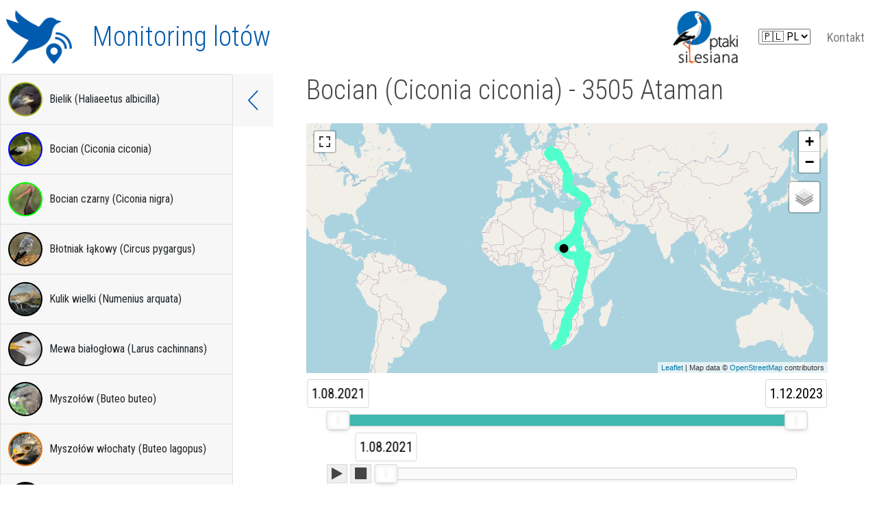

--- FILE ---
content_type: text/css
request_url: https://mapa.ptaki-silesiana.pl/fonts/bird-font/bird-font.css
body_size: 311
content:
@font-face {
  font-family: 'icomoon';
  src:  url('fonts/icomoon.eot?2vagyp');
  src:  url('fonts/icomoon.eot?2vagyp#iefix') format('embedded-opentype'),
    url('fonts/icomoon.ttf?2vagyp') format('truetype'),
    url('fonts/icomoon.woff?2vagyp') format('woff'),
    url('fonts/icomoon.svg?2vagyp#icomoon') format('svg');
  font-weight: normal;
  font-style: normal;
  font-display: block;
}

[class^="icon-"], [class*=" icon-"] {
  /* use !important to prevent issues with browser extensions that change fonts */
  font-family: 'icomoon' !important;
  speak: never;
  font-style: normal;
  font-weight: normal;
  font-variant: normal;
  text-transform: none;
  line-height: 1;

  /* Better Font Rendering =========== */
  -webkit-font-smoothing: antialiased;
  -moz-osx-font-smoothing: grayscale;
}

.icon-bird:before {
  content: "\e900";
}


--- FILE ---
content_type: text/css
request_url: https://mapa.ptaki-silesiana.pl/css/style.css?v=9
body_size: 1956
content:
@charset "UTF-8";
html {
  font-size: 16px;
}

body {
  font-family: "Roboto Condensed", sans-serif;
  font-size: 1em;
  color: #474848;
}

p {
  font-size: 1em;
  font-weight: 300;
  line-height: 1.7em;
}

.close-arrow {
  color: #030303;
  border-color: transparent;
  background-color: transparent;
  -webkit-box-shadow: unset;
  box-shadow: unset;
}
.close-arrow img {
  width: 30px;
  transition: transform 0.3s ease-in-out;
}
.close-arrow.closed img {
  transform: scaleY(-1);
}

.bg-g {
  background-color: #f6f6f6;
}

.bg--button {
  background-color: #f6f6f6;
  padding: 0.7em;
}

.form-search #search {
  min-height: 34px;
  transition: width 0.3s;
  padding: 5px;
}

.btn-menu {
  border-color: transparent;
  background-color: transparent;
  -webkit-box-shadow: unset;
  box-shadow: unset;
  padding: 0;
  margin-left: auto;
}
.btn-menu img {
  height: 29px;
}

a,
a:hover,
a:focus {
  color: inherit;
  text-decoration: none;
  transition: all 0.3s;
}

.navbar {
  margin-left: auto;
  padding: 5px 5px;
  border: none;
  border-radius: 0;
  background-color: transparent;
}
.navbar-nav {
  flex-direction: row;
}

.nav-link {
  background-color: transparent;
  color: #474848;
  font-size: 1.125em;
  padding: 0 0.6rem;
  margin-right: 0.3em;
}

.btn-lang {
  outline: none;
  border: unset;
  box-shadow: none;
  background-color: transparent;
}

.navbar-btn {
  box-shadow: none;
  outline: none !important;
  border: none;
}

.navbar-nav {
  align-items: center;
}

.subpage {
  font-size: 1.25em;
  margin: 0 1rem;
  line-height: 1.5;
}
@media (min-width: 768px) {
  .subpage {
    margin: 0 3rem;
  }
}
@media (min-width: 1600px) {
  .subpage {
    margin: 0 auto;
    padding: 0 15px;
    max-width: 1300px;
  }
}
.subpage b, .subpage strong {
  font-weight: 600;
}

.bird-photo {
  position: relative;
}
.bird-photo .description {
  position: absolute;
  bottom: 0;
  left: 0;
  padding: 10px;
  background-color: rgba(255, 255, 255, 0.85);
}

.left-side {
  background-color: #fff;
  width: 60%;
}

.social-list {
  list-style: none;
  margin-left: 0;
  padding-left: 0;
  display: flex;
}
.social-list li {
  margin-right: 5px;
}
.social-list img {
  width: 35px;
  height: auto;
}

.download {
  border-left: 6px solid #f6f6f6;
  padding-left: 25px;
}
.download-list {
  list-style: none;
  margin-left: 0;
  padding-left: 0;
  display: flex;
  font-weight: 500;
}
.download-list li:first-of-type a {
  color: #ed1919;
}
.download-list li:nth-of-type(2) a {
  color: #ba8547;
}

/* ---------------------------------------------------
    SIDEBAR STYLE
----------------------------------------------------- */
.wrapper {
  display: flex;
  align-items: stretch;
}

#sidebar {
  width: 340px;
  transition: width 0.1s;
  height: calc(100vh - 120px);
  overflow-y: hidden;
}

a:focus, input:focus, button:focus {
  outline: 1px solid #cca163;
}

#sidebar.small {
  width: 0;
}
#sidebar.small .form-search #search {
  width: 0;
  opacity: 0;
  padding: 0;
  border: unset;
  margin: 0;
}
#sidebar.small .sidebar-menu {
  padding: 10px 0;
}
#sidebar.small .btn-menu {
  -webkit-transform: scaleX(-1);
  transform: scaleX(-1);
  margin-left: 10px;
}
#sidebar.small .icon-bird {
  margin-left: 8px;
}
#sidebar.small .transmitter-name {
  width: 0;
  overflow: hidden;
  opacity: 0;
}
#sidebar.small .transmitter-container {
  padding: 0 12px;
  margin: 0 0 10px 0;
}
#sidebar.small .transmitter-checkbox {
  display: none;
  width: 0;
  overflow: hidden;
}
#sidebar.small .transmitter .slider {
  display: none;
  width: 0;
  overflow: hidden;
}

.transmitter-name {
  line-height: 1.1;
  transition: all 0.3s ease-in-out;
}

a[data-toggle=collapse] {
  position: relative;
}

/* ---------------------------------------------------
    CONTENT STYLE
----------------------------------------------------- */
#content {
  width: 100%;
  min-height: calc(100vh - 120px);
  transition: all 0.3s;
}

.brand {
  display: flex;
  align-items: center;
}
.brand-logo {
  width: 96px;
  margin-right: 30px;
  margin-top: 10px;
  margin-bottom: 10px;
}
.brand-text {
  font-size: 2.5em;
  color: #005AAD;
  font-weight: 300;
  padding-right: 20px;
}
.brand-number {
  color: #474848;
  font-size: 1.25em;
  padding-left: 20px;
}

.sidebar-g {
  padding: 1em;
  background-color: #f6f6f6;
}
.sidebar-g input {
  background-color: #fff;
  border: unset;
  font-size: 1.125em;
}

.footer {
  background-color: #f6f6f6;
}
.footer ul {
  margin: 0;
  padding: 0;
  list-style: none;
}
.footer ul li {
  margin-left: 10px;
  display: inline-block;
}

#sidebar.sidebar-subpage {
  height: 100%;
}

.sidebar-menu {
  padding: 15px;
  list-style: none;
  margin-left: 0;
  overflow-y: scroll;
  height: 92%;
}
.sidebar-menu li {
  padding: 5px;
  font-size: 1em;
}
.sidebar-menu .transmitter-container {
  width: 100%;
  display: flex;
  align-items: center;
  padding: 10px;
}

.icon-bird {
  color: #e8e8e8;
  font-size: 25px;
  margin-right: 10px;
}

.icon-bird:before {
  content: "";
}

.switch {
  position: relative;
  display: flex;
  align-items: center;
  align-content: center;
  padding: 5px;
  flex-grow: 1;
  margin-bottom: 0;
}
.switch input {
  width: 0;
  height: 0;
  padding: 0;
  border: 0;
  overflow: hidden;
}
.switch input:focus {
  outline: none;
}
.switch input:focus + .slider {
  background-color: #6290cc;
}
.switch:hover, .switch:focus {
  color: #6290cc;
  font-weight: bold;
}

.slider {
  display: block;
  margin-left: auto;
  position: relative;
  cursor: pointer;
  width: 45px;
  height: 18px;
  background-color: #e8e8e8;
  -webkit-transition: 0.4s;
  transition: 0.4s;
}
.slider:before {
  position: absolute;
  content: "";
  height: 10px;
  width: 10px;
  left: 7px;
  bottom: 4px;
  background-color: white;
  -webkit-transition: 0.4s;
  transition: 0.4s;
}

input:checked + .slider {
  background-color: #6290cc;
}

input:focus + .slider {
  -webkit-box-shadow: 0 0 1px #6290cc;
  box-shadow: 0 0 1px #6290cc;
}

input:checked + .slider:before {
  -webkit-transform: translateX(21px);
  transform: translateX(21px);
}

.slider.round {
  border-radius: 7px;
}
.slider.round:before {
  border-radius: 50%;
}

@media (max-width: 1400px) {
  .left-side {
    width: 100%;
  }
}
@media (max-width: 992px) {
  #sidebar.small .btn-menu {
    margin-left: 13px;
  }

  .brand-number {
    font-size: 15px;
  }

  .download {
    border-left: unset;
    padding-left: 0;
  }
}
@media (max-width: 768px) {
  html {
    font-size: 12px;
  }

  .btn-lang img {
    width: 40px;
  }

  #content {
    overflow: scroll;
  }

  .close-arrow img {
    width: 20px;
  }

  .bg--button {
    padding: 0.3em;
  }

  .form-search #search {
    max-width: 140px;
  }

  #sidebar.small {
    margin-left: 0 !important;
  }

  #sidebar {
    margin-left: 0;
    max-width: 320px;
  }

  .sidebar-g {
    padding: 0.4em;
  }

  .sidebar-menu {
    padding: 0;
  }
  .sidebar-menu li {
    font-size: 16px;
  }
  .sidebar-menu .transmitter-container {
    padding: 3px 8px;
  }

  .brand-logo {
    width: 62px;
  }
  .brand-number {
    display: none;
  }
}
@media (max-width: 500px) {
  .brand-text {
    font-size: 20px;
    padding-right: 5px;
  }

  .navbar {
    padding: 15px 3px;
  }
}
@media (max-width: 400px) {
  .brand-logo {
    width: 60px;
  }
}
.transmitter-details {
  display: flex;
  align-items: center;
}

.carousel-inner {
  height: 265px;
  min-width: auto;
}

@media (min-width: 576px) {
  .carousel-inner {
    height: 437px;
    min-width: auto;
  }
}
@media (min-width: 768px) {
  .carousel-inner {
    height: 437px;
    min-width: auto;
  }
}
@media (min-width: 992px) {
  .carousel-inner {
    height: 437px;
    min-width: auto;
  }
}
@media (min-width: 1200px) {
  .carousel-inner {
    height: 437px;
    min-width: auto;
  }
}
.search-clear, .search-clear:focus {
  box-shadow: none;
}

.rotate-180 {
  transform: rotate(180deg);
}

/*# sourceMappingURL=style.css.map */


--- FILE ---
content_type: image/svg+xml
request_url: https://mapa.ptaki-silesiana.pl/images/link.svg
body_size: 801
content:
<?xml version="1.0" encoding="utf-8"?>
<!-- Generator: Adobe Illustrator 14.0.0, SVG Export Plug-In . SVG Version: 6.00 Build 43363)  -->
<!DOCTYPE svg PUBLIC "-//W3C//DTD SVG 1.1//EN" "http://www.w3.org/Graphics/SVG/1.1/DTD/svg11.dtd">
<svg version="1.1" id="Layer_1" xmlns="http://www.w3.org/2000/svg" xmlns:xlink="http://www.w3.org/1999/xlink" x="0px" y="0px"
	 width="100px" height="100px" viewBox="0 0 100 100" enable-background="new 0 0 100 100" xml:space="preserve">
<g>
	<g>
		<path fill-rule="evenodd" clip-rule="evenodd" fill="#ABABAB" d="M38.234,57.697c1.807-2.826,4.123-5.144,6.95-6.95
			c1.913,4.163,4.507,7.648,11.448,5.724c4.654-1.29,17.289-14.538,18.398-17.99c1.814-5.645-1.437-11.245-5.724-12.266
			c-7.893-1.879-9.752,4.136-13.901,6.951c-2.7-1.116-6.194-1.438-10.222-1.227c-0.599-1.114,1.798-3.024,3.271-4.498
			c4.291-4.291,8.919-10.283,17.172-10.63c14.025-0.59,25.227,16.166,15.945,29.029c-1.829,2.535-6.227,6.226-9.813,9.813
			c-5.238,5.237-9.071,10.428-17.581,10.63C46.981,66.455,42.367,62.979,38.234,57.697z"/>
		<path fill-rule="evenodd" clip-rule="evenodd" fill="#ABABAB" d="M62.766,44.614c-1.807,2.827-4.124,5.144-6.95,6.95
			c-1.823-4.202-4.564-7.632-11.448-5.724c-4.648,1.289-17.289,14.536-18.398,17.989c-1.814,5.645,1.437,11.246,5.724,12.266
			c7.893,1.879,9.752-4.135,13.901-6.95c2.7,1.116,6.193,1.438,10.222,1.227c0.329,1.839-2.88,3.698-4.906,5.724
			c-4.117,4.117-7.938,9.35-16.354,9.404c-14.802,0.096-23.81-16.997-15.128-29.029c2.512-3.481,13.04-13.821,16.763-16.763
			C43.917,33.603,57.43,35.616,62.766,44.614z"/>
	</g>
</g>
</svg>


--- FILE ---
content_type: image/svg+xml
request_url: https://mapa.ptaki-silesiana.pl/images/fb.svg
body_size: 451
content:
<?xml version="1.0" encoding="utf-8"?>
<!-- Generator: Adobe Illustrator 14.0.0, SVG Export Plug-In . SVG Version: 6.00 Build 43363)  -->
<!DOCTYPE svg PUBLIC "-//W3C//DTD SVG 1.1//EN" "http://www.w3.org/Graphics/SVG/1.1/DTD/svg11.dtd">
<svg version="1.1" id="Layer_1" xmlns="http://www.w3.org/2000/svg" xmlns:xlink="http://www.w3.org/1999/xlink" x="0px" y="0px"
	 width="100px" height="100px" viewBox="0 0 100 100" enable-background="new 0 0 100 100" xml:space="preserve">
<path fill="#6893CC" d="M31.68,39.171h7.423v-3.368v-3.299v-0.55c0-3.175,0.083-8.082,2.392-11.12
	c2.434-3.217,5.773-5.402,11.519-5.402c9.361,0,13.307,1.333,13.307,1.333l-1.855,10.998c0,0-3.094-0.894-5.979-0.894
	c-2.889,0-5.473,1.031-5.473,3.917v1.168v3.849v3.368h11.834l-0.824,10.735h-11.01v37.306H39.103V49.906H31.68V39.171"/>
</svg>


--- FILE ---
content_type: image/svg+xml
request_url: https://mapa.ptaki-silesiana.pl/images/rozwin-menu.svg
body_size: 896
content:
<?xml version="1.0" encoding="UTF-8" standalone="no"?>
<svg
   xmlns:dc="http://purl.org/dc/elements/1.1/"
   xmlns:cc="http://creativecommons.org/ns#"
   xmlns:rdf="http://www.w3.org/1999/02/22-rdf-syntax-ns#"
   xmlns:svg="http://www.w3.org/2000/svg"
   xmlns="http://www.w3.org/2000/svg"
   xmlns:sodipodi="http://sodipodi.sourceforge.net/DTD/sodipodi-0.dtd"
   xmlns:inkscape="http://www.inkscape.org/namespaces/inkscape"
   version="1.1"
   id="Layer_1"
   x="0px"
   y="0px"
   width="42.833252"
   height="80.715248"
   viewBox="0 0 42.833252 80.715248"
   enable-background="new 0 0 100 100"
   xml:space="preserve"
   sodipodi:docname="rozwin-menu.svg"
   inkscape:version="1.0 (4035a4f, 2020-05-01)"><metadata
   id="metadata1021"><rdf:RDF><cc:Work
       rdf:about=""><dc:format>image/svg+xml</dc:format><dc:type
         rdf:resource="http://purl.org/dc/dcmitype/StillImage" /><dc:title /></cc:Work></rdf:RDF></metadata><defs
   id="defs1019" /><sodipodi:namedview
   inkscape:document-rotation="0"
   pagecolor="#ffffff"
   bordercolor="#666666"
   borderopacity="1"
   objecttolerance="10"
   gridtolerance="10"
   guidetolerance="10"
   inkscape:pageopacity="0"
   inkscape:pageshadow="2"
   inkscape:window-width="1751"
   inkscape:window-height="1256"
   id="namedview1017"
   showgrid="false"
   fit-margin-top="0"
   fit-margin-left="0"
   fit-margin-right="0"
   fit-margin-bottom="0"
   inkscape:zoom="7.35"
   inkscape:cx="21.41725"
   inkscape:cy="40.35725"
   inkscape:window-x="0"
   inkscape:window-y="25"
   inkscape:window-maximized="0"
   inkscape:current-layer="Layer_1" />
<g
   style="fill:#005aad;fill-opacity:1"
   id="g1014"
   transform="matrix(-1,0,0,1,71.416,-9.64275)">
	<g
   style="fill:#005aad;fill-opacity:1"
   id="g1012">
		<path
   style="fill:#005aad;fill-opacity:1"
   fill="#bf8f55"
   d="m 28.583,12.148 c 0,-0.641 0.245,-1.281 0.734,-1.771 0.979,-0.979 2.563,-0.979 3.543,0 l 37.851,37.851 c 0.941,0.94 0.939,2.605 0,3.545 L 32.86,89.623 c -0.979,0.98 -2.564,0.98 -3.543,0 -0.979,-0.979 -0.979,-2.563 0,-3.543 L 65.397,50 29.318,13.922 c -0.49,-0.49 -0.735,-1.131 -0.735,-1.774 z"
   id="path1010" />
	</g>
</g>
</svg>


--- FILE ---
content_type: image/svg+xml
request_url: https://mapa.ptaki-silesiana.pl/images/instagram.svg
body_size: 2678
content:
<?xml version="1.0" encoding="UTF-8" standalone="no"?>
<svg
   xmlns:dc="http://purl.org/dc/elements/1.1/"
   xmlns:cc="http://creativecommons.org/ns#"
   xmlns:rdf="http://www.w3.org/1999/02/22-rdf-syntax-ns#"
   xmlns:svg="http://www.w3.org/2000/svg"
   xmlns="http://www.w3.org/2000/svg"
   xmlns:xlink="http://www.w3.org/1999/xlink"
   version="1.1"
   id="Layer_1"
   x="0px"
   y="0px"
   width="100px"
   height="100px"
   viewBox="0 0 100 100"
   enable-background="new 0 0 100 100"
   xml:space="preserve"><metadata
   id="metadata914"><rdf:RDF><cc:Work
       rdf:about=""><dc:format>image/svg+xml</dc:format><dc:type
         rdf:resource="http://purl.org/dc/dcmitype/StillImage" /><dc:title></dc:title></cc:Work></rdf:RDF></metadata><defs
   id="defs912"><radialGradient
     id="d"
     cx="147.694"
     cy="473.45499"
     r="65"
     xlink:href="#b"
     gradientUnits="userSpaceOnUse"
     gradientTransform="matrix(0.09702674,0.48458706,-1.9979901,0.40005543,933.21411,-242.01037)"
     fx="147.694"
     fy="473.45499" /><linearGradient
     id="b"><stop
       offset="0"
       stop-color="#3771c8"
       id="stop833" /><stop
       stop-color="#3771c8"
       offset=".128"
       id="stop835" /><stop
       offset="1"
       stop-color="#60f"
       stop-opacity="0"
       id="stop837" /></linearGradient><radialGradient
     id="c"
     cx="158.429"
     cy="578.08801"
     r="65"
     xlink:href="#a"
     gradientUnits="userSpaceOnUse"
     gradientTransform="matrix(0,-1.1055828,1.0285594,0,-561.59684,266.99625)"
     fx="158.429"
     fy="578.08801" /><linearGradient
     id="a"><stop
       offset="0"
       stop-color="#fd5"
       id="stop840" /><stop
       offset=".1"
       stop-color="#fd5"
       id="stop842" /><stop
       offset=".5"
       stop-color="#ff543e"
       id="stop844" /><stop
       offset="1"
       stop-color="#c837ab"
       id="stop846" /></linearGradient></defs>

<path
   style="fill:url(#c);stroke-width:0.557817"
   fill="url(#c)"
   d="m 50.011932,13.744962 c -15.140277,0 -19.568228,0.0156 -20.428948,0.087 -3.10704,0.25827 -5.04043,0.74747 -7.146749,1.79617 -1.623251,0.80605 -2.903441,1.74039 -4.166901,3.05015 -2.30099,2.38857 -3.69554,5.32715 -4.20036,8.8202 -0.24544,1.69577 -0.31684,2.04161 -0.33135,10.703401 -0.006,2.887263 0,6.687114 0,11.783891 0,15.128006 0.0167,19.551497 0.0893,20.410536 0.25101,3.02337 0.72516,4.925527 1.72923,7.006186 1.91889,3.982815 5.58375,6.972716 9.90126,8.088351 1.49495,0.384894 3.14609,0.596864 5.26579,0.697271 0.89809,0.03905 10.051871,0.06694 19.211228,0.06694 9.15936,0 18.31872,-0.01116 19.19449,-0.05578 2.4544,-0.115468 3.87962,-0.3068 5.45545,-0.714006 4.3454,-1.121213 7.94332,-4.066489 9.90126,-8.105086 0.98455,-2.030455 1.48379,-4.005129 1.70971,-6.870636 0.0491,-0.624756 0.0697,-10.585699 0.0697,-20.533256 0,-9.949229 -0.0223,-19.891772 -0.0714,-20.516522 -0.22871,-2.91181 -0.72796,-4.86975 -1.7443,-6.93925 -0.83394,-1.69409 -1.75991,-2.95922 -3.10425,-4.2528 -2.39917,-2.29151 -5.33329,-3.68605 -8.82969,-4.19032 -1.69409,-0.24488 -2.03157,-0.3174 -10.70005,-0.33246 z"
   id="path853" /><path
   style="fill:url(#d);stroke-width:0.557817"
   fill="url(#d)"
   d="m 50.011932,13.744962 c -15.140277,0 -19.568228,0.0156 -20.428948,0.087 -3.10704,0.25827 -5.04043,0.74747 -7.146749,1.79617 -1.623251,0.80605 -2.903441,1.74039 -4.166901,3.05015 -2.30099,2.38857 -3.69554,5.32715 -4.20036,8.8202 -0.24544,1.69577 -0.31684,2.04161 -0.33135,10.703401 -0.006,2.887263 0,6.687114 0,11.783891 0,15.128006 0.0167,19.551497 0.0893,20.410536 0.25101,3.02337 0.72516,4.925527 1.72923,7.006186 1.91889,3.982815 5.58375,6.972716 9.90126,8.088351 1.49495,0.384894 3.14609,0.596864 5.26579,0.697271 0.89809,0.03905 10.051871,0.06694 19.211228,0.06694 9.15936,0 18.31872,-0.01116 19.19449,-0.05578 2.4544,-0.115468 3.87962,-0.3068 5.45545,-0.714006 4.3454,-1.121213 7.94332,-4.066489 9.90126,-8.105086 0.98455,-2.030455 1.48379,-4.005129 1.70971,-6.870636 0.0491,-0.624756 0.0697,-10.585699 0.0697,-20.533256 0,-9.949229 -0.0223,-19.891772 -0.0714,-20.516522 -0.22871,-2.91181 -0.72796,-4.86975 -1.7443,-6.93925 -0.83394,-1.69409 -1.75991,-2.95922 -3.10425,-4.2528 -2.39917,-2.29151 -5.33329,-3.68605 -8.82969,-4.19032 -1.69409,-0.24488 -2.03157,-0.3174 -10.70005,-0.33246 z"
   id="path855" /><path
   style="stroke-width:0.557817"
   fill="#ffffff"
   d="m 50.002508,23.224767 c -7.2717,0 -8.18429,0.0318 -11.040317,0.16177 -2.85044,0.13053 -4.79611,0.5818 -6.498571,1.24393 -1.76103,0.68389 -3.25486,1.59871 -4.74312,3.08752 -1.48937,1.48826 -2.40419,2.98209 -3.09031,4.74256 -0.6638,1.70302 -1.11563,3.649246 -1.243929,6.498576 -0.12774,2.856025 -0.16121,3.769172 -0.16121,11.040879 0,7.271706 0.0324,8.181506 0.16177,11.037531 0.131079,2.850446 0.582359,4.796113 1.243929,6.498572 0.68444,1.761029 1.59926,3.254864 3.08808,4.74312 1.4877,1.489373 2.98153,2.406424 4.74144,3.090308 1.703581,0.66213 3.649801,1.113404 6.499691,1.243933 2.856027,0.129972 3.768057,0.161767 11.039207,0.161767 7.27226,0 8.18206,-0.0318 11.03808,-0.161767 2.85045,-0.130529 4.79835,-0.581803 6.50192,-1.243933 1.76047,-0.683884 3.25207,-1.600935 4.73977,-3.090308 1.48937,-1.488256 2.40419,-2.982091 3.09031,-4.742563 0.65822,-1.703016 1.110061,-3.64924 1.243931,-6.498571 0.128299,-2.856025 0.16177,-3.766383 0.16177,-11.038089 0,-7.271707 -0.0335,-8.184296 -0.16177,-11.040321 -0.13387,-2.850446 -0.585711,-4.796114 -1.243931,-6.498574 -0.68612,-1.76103 -1.600939,-3.25486 -3.09031,-4.74312 -1.489369,-1.48937 -2.97874,-2.40419 -4.74144,-3.08752 -1.706919,-0.66213 -3.6537,-1.1134 -6.50415,-1.24393 -2.85602,-0.12997 -3.76527,-0.16177 -11.0392,-0.16177 z m -2.40196,4.82512 c 0.71289,-10e-4 1.50834,0 2.40196,0 7.14899,0 7.99631,0.0257 10.81943,0.15396 2.61058,0.11937 4.02744,0.55559 4.97127,0.92207 1.24951,0.4853 2.14034,1.06543 3.07692,2.00257 0.93712,0.93713 1.51725,1.82964 2.00367,3.07915 0.36649,0.94271 0.80326,2.359566 0.92207,4.970151 0.1283,2.822555 0.15619,3.670438 0.15619,10.816078 0,7.145639 -0.0279,7.993522 -0.15619,10.816077 -0.11937,2.610585 -0.55558,4.027441 -0.92207,4.970153 -0.4853,1.24951 -1.06655,2.139229 -2.00367,3.075804 -0.93714,0.937133 -1.82686,1.517263 -3.07692,2.002565 -0.94272,0.368159 -2.36069,0.803256 -4.97127,0.922629 -2.82256,0.128298 -3.67044,0.156189 -10.81943,0.156189 -7.14954,0 -7.99687,-0.02789 -10.819417,-0.156189 -2.61059,-0.120488 -4.02744,-0.556701 -4.97183,-0.923187 -1.24951,-0.485301 -2.142021,-1.065431 -3.079151,-2.002564 -0.93713,-0.937134 -1.51726,-1.82741 -2.00368,-3.077479 -0.36649,-0.942711 -0.80326,-2.359567 -0.92207,-4.970152 -0.1283,-2.822556 -0.15396,-3.670438 -0.15396,-10.82054 0,-7.150103 0.0257,-7.993522 0.15396,-10.816078 0.11937,-2.610585 0.55558,-4.027441 0.92207,-4.971267 0.4853,-1.24951 1.06655,-2.14202 2.00368,-3.07915 0.93713,-0.93714 1.829641,-1.51727 3.079151,-2.00368 0.94383,-0.36816 2.36124,-0.80326 4.97183,-0.92319 2.470007,-0.11156 3.427227,-0.14503 8.417457,-0.15061 z m 16.69436,4.44581 c -1.77386,0 -3.21303,1.43749 -3.21303,3.211909 0,1.773859 1.43917,3.213028 3.21303,3.213028 1.77386,0 3.21303,-1.439169 3.21303,-3.213028 0,-1.773859 -1.439169,-3.213029 -3.21303,-3.213029 z m -14.2924,3.754108 c -7.59356,0 -13.750187,6.156629 -13.750187,13.750197 0,7.593567 6.156627,13.747407 13.750187,13.747407 7.59357,0 13.74797,-6.15384 13.74797,-13.747407 0,-7.593568 -6.15496,-13.750197 -13.74853,-13.750197 z m 0,4.825119 c 4.92888,0 8.92508,3.995646 8.92508,8.925078 0,4.928873 -3.9962,8.925077 -8.92508,8.925077 -4.92943,0 -8.925067,-3.996204 -8.925067,-8.925077 0,-4.929432 3.995637,-8.925078 8.925067,-8.925078 z"
   id="path857" /></svg>


--- FILE ---
content_type: image/svg+xml
request_url: https://mapa.ptaki-silesiana.pl/images/whatsapp.svg
body_size: 16676
content:
<?xml version="1.0" encoding="UTF-8" standalone="no"?>
<svg
   xmlns:dc="http://purl.org/dc/elements/1.1/"
   xmlns:cc="http://creativecommons.org/ns#"
   xmlns:rdf="http://www.w3.org/1999/02/22-rdf-syntax-ns#"
   xmlns:svg="http://www.w3.org/2000/svg"
   xmlns="http://www.w3.org/2000/svg"
   xmlns:xlink="http://www.w3.org/1999/xlink"
   xmlns:sodipodi="http://sodipodi.sourceforge.net/DTD/sodipodi-0.dtd"
   xmlns:inkscape="http://www.inkscape.org/namespaces/inkscape"
   inkscape:version="1.0 (4035a4f, 2020-05-01)"
   sodipodi:docname="whatsapp.svg"
   xml:space="preserve"
   enable-background="new 0 0 100 100"
   viewBox="0 0 100 100"
   height="100px"
   width="100px"
   y="0px"
   x="0px"
   id="Layer_1"
   version="1.1"><metadata
   id="metadata914"><rdf:RDF><cc:Work
       rdf:about=""><dc:format>image/svg+xml</dc:format><dc:type
         rdf:resource="http://purl.org/dc/dcmitype/StillImage" /><dc:title></dc:title></cc:Work></rdf:RDF></metadata><defs
   id="defs912" /><sodipodi:namedview
   inkscape:current-layer="Layer_1"
   inkscape:window-maximized="0"
   inkscape:window-y="261"
   inkscape:window-x="140"
   inkscape:cy="-75.170068"
   inkscape:cx="50"
   inkscape:zoom="0.80007579"
   showgrid="false"
   id="namedview910"
   inkscape:window-height="781"
   inkscape:window-width="1649"
   inkscape:pageshadow="2"
   inkscape:pageopacity="0"
   guidetolerance="10"
   gridtolerance="10"
   objecttolerance="10"
   borderopacity="1"
   bordercolor="#666666"
   pagecolor="#ffffff" />

<image
   id="image0"
   width="72.770958"
   height="71.271667"
   x="15.531225"
   y="15.381592"
   xlink:href="[data-uri] AAB6JQAAgIMAAPn/AACA6QAAdTAAAOpgAAA6mAAAF2+SX8VGAAAABmJLR0QA/wD/AP+gvaeTAAAA CXBIWXMAAA7DAAAOwwHHb6hkAAA7UklEQVR42u3deZwcdZ3/8Vd9q6v6mHsm1ySBCCgikgDBITM7 SQgGRBRisg5JjD+yYdmosIeoq67Huuu6ru66rseq6AZMDBKTOBogKCDsCiTjTIhELjnlDMkkk/RM z9XdVdVV398flSEh5xzdXd093+fjkUdgpqf605Xu93y/3/p+v6WhKK2zBdRWYaaqsb0JQC2unIim 1SHFJHBr0bRapKxB0yuAcqAMSQTNCyNlCBCHjuahaRmksNBIA4PAANLtR9N6kLIb9G40rwsp4+ja AaAbUxzEjiagu5eWXV7Qp0QJlhZ0AUqePL4gzLPpaWj6GRicicPbMDgDm9PRmILwatFFOTEdTB10 QNNASnABV4LrgQdkpP91D/9v8B8D/s9x6GfFob9Dh/5bF6Brxx7bdiHpgusN4IluJPsweQ2HlzF4 AYeXkO7LnBPZw/kPWkGfSiX3VDCVotbLaginz8aSM/E4H+GdiyfOAuqp0k2ih9LDBRwXHOn/kUPh I8by7CMnPD+0NA2MoT/64ZBLudDr2kAnwnsRTzyN4HHC2pNYkedpeaAn6FOuZJcKpmK3erXG1U+f jctFuMwhxIVkvHcQDk2gKuQ/xpZgueB4kAkgeMZKeBASYAgI62Aeetv2ZsDKHCQkniHDH9DZgc6j bD33edaskUGXrYyeCqZi1Nr8DkyasL1L0EUDLm+jzgyhA2kX0p4fRqU+UiPwQyoiIKL7LcC4nUHn BTRtJ0I+hE07LW3PBF2qMjIqmIrBtoUT6Ew3Y3I5MB/JudSZOq4G6YwfRk7QRRYIAz+kIiHQJcRt F5dnCPEQNvcTFb/j6m0Hgi5TOTkVTIWqdd5ZmN7luNr70OSfUWHUYWgw6KogGomhoCrT/XG0fieO 1H6HLn+NLe6nZduLQZeoHEsFUyG5q/mteFwF2gfIyCYmmWEcCYMZSKshk6yIaFAW8gfYu2yLkNYO 8k4Ed7Oo7U9Bl6f4VDAF7b6mepL61ejyGjzmURcOY3kw4IAddHElzgTKDQgLiFsWgm242s+JuVu5 or0z6PLGMxVMQfjqOSYzJ7wHjw8j5ZXUmVXYQL+tumhBMYAK0w+ruN0L3Iuu/ZQnD/6GLzyrfkXk mQqmfPrVvLfheR/G1T5EeehsdOGHkeqmFZaI5oeU68FA5nl0+TOEuJ33b3sh6NLGCxVM+bB13hVI uRqPq6gLhxlwoN8d+3GV3KvQoTwEcdtCcDeatoart90XdFmlTgVTrtw8s5xplR8C7SNExLswdOi1 1bhRsTKBKtOfKZ/2fg/yf9jT9zNueHIg6NJKkQqmbNs6dwouf4XO9VSbbyGVgT6n+GZbK8cnPKg0 IBqChP0KLreicwtXb98XdGmlRAVTttzVfDqadiOS66kLTyBhw2CpT70e58oEVJrQYx3Ekz9G8H0W tb0WdFmlQAXTWG1qnEFYvwmhXUeNWUXChpQazB5XohpUh6HH6sWTa7Hcb7Os49WgyypmKphGa2NT PTH9E3h8lLpwJT2Wuro23kU0qAlD3OpD8COS7rdYruZDjYYKppH6TkMlM8J/h+Dj1IQn0GP5LSR1 JhUAid+CqgtD3DqIx3d41fouH9/ZF3RpxUR9nEbijua/Qmifpy58Bt02JD11BpXjk0BMQK0Jcetl PPlvLG67JeiyioX6WA3HpsbLiYX+hSqjkUFXzUFSRqbi0CLiXqeDZOZLLOu4P+iSCp0KppPZ1Hgm MeMrhLUVCAHdar2IMga1BngeWHIDSecfWdbxUtAlFSp97IcoQTfO0PnH8/4eM3Q71UYD3Y7fbVOU sUgd2sBvgjkTl1UsO82jVnSws1ddNTmKajEdrbVpPqb+TerC76LbgqQa2FayTAIxDWrDELd+j+1+ ipb2h4Muq5Coj9yQr55TwcwJX0HXPk5YV902JT9qDX8/dld+hycP/iNfeLY/6JIKgQomgNamKwjr 36U2fDZdaX89mzozSj5I/HV4kyLQbT2P5f4dLe3jfpHw+P74/XtDGW8Pf42Y+FsAetzxfkaUoEig 5tCQb9L7b56zPsdndw4GXVZQxu/HcFPjXGKhm6kNn6daSUpBeFPryX6KpHMDyzq2B11WEMbnR3FL 8xcwxZcJ6zpxZ7yeBaVQSaDOAMt1sb1/YknbV4MuKd/G10dy7cWnMcFYQ23kCg5YYKkrbkqBkkBY g4lh6E7fx0FnNdc9sjvosvJl/HwsNzW/n5i2hiqjnn1qtzaliEwxodfZRzLzVyzr+FXQ5eTD+Ni9 bEvzl6nW7yYk6ulUoaQUmU4bQmIK1ebdbGn+ctDl5ENpt5jWXlBLTflaJoYXcSANVsm/YqVUSSAM TIzAAesuegau47rHuoMuK1dK92O6fs6FVBs/o8Z8O51W0NUoSvbUhyFhP0e/tYIVO3cFXU4ulGYw bWpcSqVxC4Zeoa66KSXnjat2zgAD7vUs69gcdEnZVnpjTK1Nn6MusgkPFUpKadKAuAOIcuoim2ht +lzQJWVb6ewusHq1xufDa6iPffqNfbdVKCmlSsPfqcDzYHJ0Ie+bMp2qK+9mV2n07Erjo/udhkpm mBuZHL6SPSl1qyRlfBEeTIvCfuseXrWXl8I2vsUfTOsvnEZ17E7qIhexJx10NYoSnPoI9KQfJZH8 ACv/sCfocsaiuIPphxe9g2nRrVQZZ9FpF/urUZSxkUC9Cb3Oi/Skrmblo88EXdJoFe9Hef2cd1EX upuIMZmDapBbUQA/nCYYkHb2E89cxcodvw+6pNEozo/z+sZLqDPuxNCq1FYlinKUoS1UHNlL3PkA KzseCrqkkSq+j/T6xsupM+4gpMVIqFBSlOOSQLUOGZkk7ixmZXHdmaW4Ll/dNue91BlbESqUFOWk NCDhgtBi1BlbWTvnyqBLGmn5xWFj0xVUhO5EaGH6VCgpyrBIoFIHT1r0Zz7A8uLYtrc4Wkwb5iyk InSHCiVFGSEN6HNBaGEqQnewruGyoEsabtmFbX3jXGqMewlpZSqUFGWUDrecBok772VlYW/ZW9gt ph83zKbO2IqpQklRxmSo5RTSyqgztvLjhtlBl3SqcgvT2sa3URd6mIiYoqYEKEqWDE0lSHv7iGfm c13HC0GXdDyF2WLa2DiJmtCvKQupUFKUbNLwb1NWFppCTejXrGmYHHRJx1N4wbSuOUZYv5ta461q Rrei5IAGHHSg1ngrE8ytrGuOBV3S0QovmGJsYlKkQa19U5Qc0vD3Ep8UaSDGpqDLOVphBdPmpu9z Wvgq9qRVKClKrmnAnjScFr6KzU3fD7qcIxXORnEbmz7J1NgX6bT8ATpFUfJjwIEp0QaumNJP6+vt QZcDhdIuWXfxVdRHtpLy/F35FEXJL1ODmIC96atZ9cjdQZcTfDBtaH475dojGKJSzVVSlIAMTcB0 vD4G5MWsaHsuyHKCHWPa0lBGlF9SFlKhpChBGpqAWRaqJMov2dJQFmQ5wQaTra9jUuRcNS1AUQrA 0DSCSZFzsfV1QZYS3OD3xqZPc1rZx9UVOEUpIBrQn4HpsXN5z5Qkra//Lqgy8m9t83ym6A9hqcFu RSlIpgaGBr3eJaxoezjfT5//rtzaebXU8FN0wFKhpCgFyZJ+MMW4nQ3Ndfl++vwHU8xZS13kNLUG TlEK2NCaurrIdHT3x/l++vyOMd3W9LfMKLuJvWpcSVEKngYMZGB67O1cOqWbLa8/ks+nzo/bGs6j OvJ7pAyTVl04RSkaEQ00zSKRfhfX7nwqH0+Zn67cjTN0wuZPiOlhUiqUFKWopCTE9DBh8yfcOCMv vaz8BNP8qV9mWmT2uJyvJDww8K9yRDSICigT/t/RQ18zDj1OUQrR0PymaZHZzJ/65Xw9ZW5tbLqY ilA7jiew8/GSAiQ8CIcgqvtB5GpgZ6DfAVck0bw0UlqAi6Zr4JlIGUXTo1ToOmW6P30i4YDKKaXQ mIAhPPozTSxvz+l4U26D6dtXhKgf2EWdOZN4Ce+vVCagIgQpF3rd/QjvSeAxPPEs0n0ZXe8iSQ+u SDHVtOlMe1TZGinTIOqE0Y1qbG8yHhcixNVExUIMDXXlUikoEqgzIZF+ktcrZ3PTfZlcPVUopy9k SuKLTC+fyeslehWuSgdTh4TzCl32HYS0rRgVv2fJvX0jPNJ+4DngYeA7tDZdiqt/i0nh8+mySvPc KcVHA+I2TI/NJNP3ReCfc/lUuXFH07kI/TE8jJKa3S3xm7QTIhC3ngG+QUJuYlVbMqvPc/PMcqZU /opKY/64HJtTCpepgY5DyrmQpTv+mIunyN3gd1rcTIVhlNTs7qGtIWI6xK1/J5OazeLta7MeSgA3 PDlAf2oZg5kEMZVKSgGxJJQbBl7oB7l6itwE08am65gWmc+BEhpXksAEAzy3i4R9FYu3/wMtj6Zz +pwrd+1jwPkmteGgX72iHKYBB2yYFpnPbXP+MldPkV1rL6iluuxZTDGRwRK5tCSBehMSzpPEMx/M 67247ptZTm/l85SJ+pI5n0ppKBNgewdIiHO4blt3Ng+d/RZTNPoVJkUmMlAiHyIJTA1Dwvkd8YEF eb9B4BVPDpDJfINqM+gzoShvNuDBpMhEopmvZPvQ2W0xbZ43i6jchSv1kpiz9EZLyW5jT997ueHJ gUDq+M17o/T0P0+lmE5/iQS+UhpMQNdcUtpslm57IluHzW6LSXr/RbmhY+X77OSABCaZ0O08wQve VYGFEsB77k0hvf+gUrWalAJjAeWGjvT+K5uHzV4wbW6+iknmQuIlMGdJAtU69Dt76bGv4lPtiaBL orbqFl5Pv05ZYd0KUBnnNCCehknmQjY3X5Wtw2bnXX7jDB3pfh3HBa8EPjhRDTLSode5huse2R10 OcBQq+lbaqxJKTieAMcFvK9na5FvdlJk/tTrmFr2ThJukKcne2pM6M98kmt3BLLf8QnZYg2dyf2q 1aQUnIQL9bF3ckl9VqYPjP0d/pvzogjxJQacoE/N2EmgPgx7k3eyvP17QZdzjJVt/bji+6rVpBSk AQc0/R/5zXnRsR5q7MHUXXED0yKn0V8CraVyAXHrIJKPBF3KCenpm+lM9hIp9oE8peT0uzAtchqJ ihvGeqixBdP65gqE+AyJUpgbgL9DgOV+guUdXUGXckItjx7EleuoCfstPEUpJAkbEJ9hfXPFWA4z tmAKcyPTIpOLfkayBCaa0Jl6kGUdPw26nGH4LvG0jVqpohSaQQ+mRSYT5saxHGb0wXTfzHI07xMl 0VoygYGMR1j7RNClDMuyjpdIZrZQq8aalAKUsEHzPsF9M8tHe4jRB1OibDXTYqXRWpoQhn77dha3 PxZ0OcMX+jaDbtA3eVeUYw16MC02mUTl6tEeYnRv68cXhNH0m+grgStxYSBu2ZhmXvYyzpoVbR30 2r9TV+iUgtTngMZNPL5gVAMOowumZ9Mfpj58eklcias1IeltpGXbi0GXMmJC/y4ql5RC1O9Cffh0 nk1/eDQ/PvJgWr1aAz5BKmfb/eaPASQcD1N8I+hSRmXKpC102q9SofpzSgHyM+IThzJjREb+jl74 1JVMiJxXErO8q01IZR6gpS0vN/HLuvlbbOBWtbhXKUgJFyZEzmPhU1eO9EdH86v2JkSJTO7zJEjt 5qDLGBt3LV3pFGaJ/JsopUeTN430R0YWTLc1n0dMX1gSUwTKBBywXqd/7z1BlzImyzpex3bvptYI uhJFOVafA9HQQlqbzxvJj40smEz3Y9SYghK4GEelAYJWVr9aCrtH/ZC0q+7mqxQeB6gxBa77sZH8 2PCD6Z4FVWjah0iUQCoJDwYyIOXmoEvJigdm/pZu52kqVKtJKUAJBzTtQ9yzoGq4PzL8YBq0rqE+ WkuqBH4rl4Wg13mJcy7M6W2O82bNGokm1hJTwaQUoJQH9dFaBq1rhvsjww+mDH+FVQKhBH4wwf2c f3MJXFo8RHq3sz+dVIPgSkGyPD9Dhml4wbSx6QLKQnNKohsH4EjwxG+CLiOrlrd3kvHuoUpNHVAK UMKBstAc1s+5cDgPH14waWIltSaUQoPJ1CDupDDtjqBLyTrPuxVXqkFwpfB4+KsswqFrh/PwUwfT mgVhpHdNSUwRAIgKgGdo2bk36FKy/9q8B+i2X6ZMjTUpBShhg/SuYc2p18+dOpiqnHczITy96HcR GBLVAW9X0GXkxJKdDngbKVfBpBSgQQ8mhKdTYS081UNPHUweHy69AVVRmsEEgHc7cctDZZNSiEwN ECtO9bCTB9OWhko090p6S2TQW3gw6IJ0nw66lJxZuuOPpN0dak6TUpB6HdDcK9nSUHmyh508mKzQ 5UyK1pIqkc2lQzr0uRbwStCl5JQQtxFWOw4oBSglYVK0Fjd0+ckedvJ3ryY/SFZuX1cgdA3gILqz P+hScspwfsn+1GDpdcGVkqADrvzgyR5y4mC6b2E5cBm9JbDv0hBTA9wuWh5NB11KTi15ZD8Z7qdK deeUAtSbAU277GR7gp84mHqS86mLTCyJJShDdB3gYNBl5MmGoAtQlONKeVAbnkhP+fwTPeTEwaTJ q0tunEIHNK0n6DLywhb30pU6eGjelqIUlrDwM+YEjv+ufXyGDlzOQAl148APJikHgi4jL1a29QO/ oioUdCWKciw/Wy4/lDXHOH4wvTT9fGKhsxgsnTWuh+mlsP/S8Lj6FpwSuaKqlJZBB2LGWbw0/fzj ffv4weR4C6kOl8bauKNp4+jG2n3pNg6m+4ioq3NKgfGEv+e+7V52vG8fP5ikvBy7FFtLgGT89G0+ 9uhBNO0pImqcSSlAfsYMM5g2NFcDDQyW2PgSgAtoRIMuI6+keIZIKU1GU0qGnzENhzLnTY4NJt1t oMasJl2CPR5PAlSO9TBFZi+a6sopBSgtocasRncbjv7WscEktUuIlmhvx/VAunVBl5FnJbLQUSlJ 0ZCfOUc5NpgEzSWzhe7RXEDTJrCa8dSEmIAswdavUhosDzQ59+gvvzmYNjRXI+X5JEtwfAnA8UCK iVzaPOy7NRQ96TWQLtELGUrx87Nm1tHjTG8OphAzqTRrSvaKnCtB96rR3SlBl5IX6y6eRVmooTTn oyklwXah0qwhxMwjv3xUV85roDzkzzEoRQ5Qaeho+hlBl5IXUfGPVIVCapRJKViegPIQ4L1pAPyo BBIXkynx8YiIDnjvCLqMnNvUOJdqs4V4iezVrpSujATExUd+6XAwrV6tId3zx8l4xPljP0QBu3GG jqZ9H12oa3JK4Uu7IN3zWb36jYtSh4Ppzx6fjqa/pWSvyA1JuSBFaQfT/KlfYVpsFt0qlZQiYHmA fgbve3z60JcOB1OZ8Q6q9QiZEm8xpTzQvLPZ2FQfdCk5sWHOe6gxPkdXae+Fp5SQjAs1ehjHeGOI 5XAwSWYSLeGB7yG2hNpwlJAY1h1Bi8qaxhmUGz/FA9TQklIsPOFPtBSHr8wdkULuzHEzES8swPMu GfuBCkjrRRFq9F9SYUykz2VcTSFVil8GwDtOMGnaOeNk4BtSGZDy0qDLyCovcjv1kdl02SqUlOLj ZMDjnKH/9YNpS0MZUr4Fa5y0mJIuaPosbms+PehSsmJT83eYFvlz9qRVKCnFyZKAmMGWhjIYCiZb Pw1Nn0imxK/IDbGBKWYYwzvlrYoL3oY5n2Vq5O/oVIPdShHLeCC8iaTM6TAUTLo2g2pd4I6TYIJD C3rFB4IuY0w2Nq1kcvTrxK3S3G1UGT9cz1+VobtnwOExprOI6KV/Re5I/Q5o3gLWXlAbdCmjsq7p MqpCPybpMm664Erp8oS/KkPXzoShYPLEWUHXlXdpCVMiVZSVvTfoUkZs/UXvoE7/OWg6SU+NKyml w5NnwVAwSd7COLkg9yaOBMmHgi5jRLY0VFIZ2UIsVK2mBSglxQWk/hZ4oyvnTsMZh8nUnwHdW8jW udOCLmXYbP02JkbezkFHhZJSWhwXcKcBCFav1tC0yePy/mO2hMmxKMnM8qBLGZbb5nyG02OL1LQA pST5GTQFuVoTvO+xCqSsxR2HwQSQdABWFfzd5jY2XUCt+VUOqLUmSolyJUitljseqxAQrULTy8dt MPU7UGOex+bGwl2iIgFNfp9YKERqnP47KaXPlSBEGQNmtcCRNVQIMS4Hv+HwZUr466BLOaFNTVcw IfJnxFUXTilhLlAhBFAjsOxaTH18T9DrtiGsL6K14S1Bl3Jcmlzs/xuNo3lmyvjjAaYOZGoEeqgW Mc7f8DZQFwnjmoXaajIRUPDjYIoyVkJAOFQr0KmmRO9vOSIJG3TvL493u+LA6doaum0wgy5EUXLM z6IagfTqxs0+TCeT8qA+VguZjwZdyjFa2jvot7/HpIhqNSmlTUrAqxWEqA66loKRsEEPfZx1zbGg SzlGJvR5utK7qdaDrkRRcq1G4FE9bq/IHW3Qg+mRekwKr9W0sq2fFH+LqR/vxu6KUhr8LKoSSFGB p/oHb0jYEOLvhzasKigr2u5kf/pnTFZdOqVEeRKkqBDoXvm42ofpVAY9mBaZSkr8TdClHJcn/pb9 6S4qVZdOKUGuB5pXIfBETP32PUq3DWbo07Q21ARdyjFWtMXJeDcSUV06pQRJQIqYQHiRoGspOCkP 6iN12KHPBV3KcS1v/wVdqduoV106pQRpRASuNMf1rO8TiVsQE3/DpsYZQZdyXPvcv6Ez/So1ugon pXR4gMQQgKHe2ceRklAXjuLKfw+6lOP6+M4+XPcvkEA46GIUJUs8CbiGQNOFajEdhwYctKAuvIxN jXODLue4lnU8RNz6ChNVb1wpIZo+3hfJnYID6ALQv1OwjcoVO77EnvTDTDFVw1cpGQKp5gqcVLcD UyOz2dR0Y9ClnJB0P0y3fZBKNd6klALPE2h6BqE2+TmpPhsi4l/ZcvHkoEs5rmUdr5PMrEQHwurf UiliQgNERuBv+qGczIAHdZEaLP1bQZdyQit23MNB65+ZqEbClSInXUcAaTVR7xQ0YH8aJoY/xMam 9wVdzgmt2PFl9qTvZJqa36QUKT+L0gJIqe1ah8HDv796WHy/INfRDUlzLQfSzzJBzQJRipAGaHpS gDeAUOuuhiXhwqTIW7BC/xF0KSe0sq2fHncJSbdXDYYrRcfPogEBog+VS8OjAV1pqDVuZMOchUGX c0LXdTzLQftDCCCqmsNKEdEB6fYLJCqYRsLBb4WY4hbuW1gedDkndN2Oe+hy/ppqA4ygi1GUYdIB 9F4B9ARdS9FJuFAfews9ye8GXcpJXdv+Azrtf2eKulKnFJUeAXSjqeb+iGhAZxomR65jw5yWoMs5 qWVt/8BryZ8yTS1bUYqAn0XdAo0edTOCUfCAdAZixo9Y3zwt6HJOSrf/gq70vWoagVLwpASNHoF0 u3HUu3VU+jyoNWqJ8JOgSzmpll0evXyQrnQ7U8MqnJTC5UiQbrdAC/VgeyDUkrkR04B9NkyLLGRj 05eCLuekVrUlce3302M9Tr1a8KsUIOGB7YEW6hEkrR4G3UOr6JVROWBBlfFl1je+O+hSTqplZw+J 1Hvpdp5R4aQUHF3AoAtJq0dgmglcd1ANgI+BJf2p9NWhnxbsQt8hK3ftY7/zHrqd55mkunVKAdE0 cN1ByukVbH+9H03rxlDBNGoa/hSCaqMeV98QdDmn9NEdr9NjX0a//ZxqOSkFw9BA07p5W1ef4Aev ukjZRUgF05gMjTfVx97NxqbCXbIy5LpHdtM5cBkJ+2kVTkpBCGkgZRfnv+oODSztIaTGmLKiKw2T I59mw5wVQZdySh997HX22+8m4TzKVDXPSQmYn0F74I07k+mvqK5cljjAQAYqjFvY2HRB0OWc0uqd +3nBvYye9MNqEqYSKL8r9yoMBZP0Xgq6ppKS9CAaihIRv+SHF00IupxT+lR7gt+nr+BA+k5OC4+/ qSMCqNJhinn4T5W6oWggPF6EoVMvxIvYapAhazQg7kBd+AwmmJtpnV34b/F/eTTN4rbF7EndQn1s fCz8FR5MNCEsoN95lH3pH7A3/UX2pb9Nv7uLsID6MJQV/j9fSbCln0VACADBK/Q7/pvRCbq6EqEB nRZMi13Kbn4ErA66pGFpaV9Na9Me6iL/xEDGb/2VWi9fAjENYmHod+4A+Q1a2n93zOO2zp1DwrkG 11tCrXEmuga9DuqXeA4YQMIBi1dg6C235oIqKsteJKrVkVYnPauEB5NjsHfw8yzr+FrQ5Qzb5jmr KDN/hKGZ9LilE04SqNQhI9NkvBtY0rbulD/znfOinFl9GVJ+GI/3UReuIJWBPhd1T8YsiWqQzBzE dM9iyc6+w2+3zc2PUqXPptcNusTSY2pQHoLO1Aqu3fGzoMsZtg3N86kSP6MiNJVOu/jDSQLVOthe H4PWYpbv/O2Ij7GpcTrR0J8D/w9DNFCm+7/p1S/0sanSodfdxdK2i+DI4T3Jc5hqx7icsCSkXKg1 f8L6xkuCLmfYVrQ9zF7nz+h12jg9XNyDwUMtJdsboCfz/lGFEvi3ylq0/bss2n4xnryEhPNjPBLU h/0PlzI6pg6e9/zQ/x75VntKTbLMEQ1/rCakGdQYv2Tdxe8MuqRhW93xKk8cfDf7rTVMMv0mdzE2 DmICPOnQk/lzVnZsz8ox37/tYRZtv55M6J3Enb/H8p6izoA6tWvoiIU00MSTQ/97OJg0nsBSHeac GVq2EtVrqTV+xfoLC3sPpyN94VmbxW0foSv9MdDS1BXZTHEDiOnQn7mOlR33Z/34LQ/uZfG2b3Lv 7gvocZYw6NxDSPOnHZjql/2wWJ6fQYcc0ZVzn6bbcVTS59DQNIKK8Awqy37N9xtqgi5pRFraf0SP PY+k8yTTI8XTtZsUgQPWl1nefntOn+cHr7q0tN3Borb3IdyLSdi3IhikPqJuCnEyBtDtOEj36aEv HX5rnXPhq0j3NSLF8m4rUhrQZUGdOYup4btovai4pluv3PF7nrGaiKfXUGdChSjc1pME6iOwJ/1L lrf/c16f+/3tO1nU9lfY2vnErf9EyoN+QKnP1zFMAXiv0Vn12tCXDp+l8292QX+KSCjoMkufBuy1 YFJ4LkR+yY0zimvU9LM7B1nU9hHi9go8uqg3g67oWBJ/rGd/8gXSrAqsjpZtL7J4+6dJMJO49c9I ue+NgCrUQM+3WAgQT3HTfZmhLx0d34+oAfA80YA9aaiPXMnl0zcGXc6otLT9jG6vgYRz5xszpAvl wxbVIJWxsTPLWdnWH3Q5rGzbx+LtX8ZOzaTH+hLS28/0CESK9GJCNoU0kDxy5JeOCiZ3J6nM+Fsr FaQ9aZgSbqG16bagSxmVa9teY9H2xfRYH8Gjm6kFsNZOeFAThoT9CVbs3BX0KXqTlkcPsmj7V0i6 s4hbXwUSTI2AyfgNqFQGcHce+aU3B1PKeIwee4BQcfUsit5uC+pj/4/NzT8OupRRW9S2hqQzm7jV Sl3En9MTxAdNAvUx6Exu5tpHfhD0aTmh5R1dLNr+RVx7Fj3W9xCaTb1ZPBcUsiWiQY89QMx47Mgv H9tv29zcTrXeSELNAM+7aRHoTK+hpe0jQZcyJq3NSwnzNWojZ3LA8ieY5mOEQAI1Ogy6L4N9AUt2 9gV9KoZt85xZRIwvEREfBBg3n79qHRJuB0vbmo788nHy2WsjqgbAA9GZhPrIalqb/yfoUsakpW0z +wZnE7e+gcDxWwJ56N5FNXCkS4oVRRVKAEt3PMGi7S30Oe/H8naNmwHyaAike8wC6mODScqHsdUY UyA8cUQ4Nd0adDljsvqxXhZt/wxJ92ISzt3UhP3fjrlUF4Zu+7OsaOsI+uWPWkv7r/n+c3PosT4N MpG3UA+KnzUPHf3lYxvYv5kziR7tJaKhMrUwMSDC88dJutK3saRtZdDlZMVdcz8A/BM15oUMZKA/ i10VCUyPwJ7kL1jaXti3bB+JTY1nEtW/TplxDbbn72ZQShfNIxqk5CA1mTN5z46uI791bIvpPTu6 0LRd/twCJRCeGLpady1bmn9edPOcjmfR9juxk+8ibn0Mx3uJaZHsbMAmgQkGdKWfIT6wKuiXmVXL Ol5iUdtSepxlOO5u/4pn0EVlUSwEuH84OpTgRC9T8L+Ei/+zUPR2W/5UgstPK74Z4sfTsstjcduP 2NN7PvH0Z3DlnjEF1NCOAYOZXlIs4YYnB4J+iTnR0raZ7tRF9Ng/odr0pxaUgrAOmva/x/vW8d8R uniAAae0+7bFYrcFk8LvIxy9lw3N1UGXkxU3PDnAorZvYFsziVtfwJV7qA9DxQh+GUqGdgzwSGSu YUXbc0G/rJxatesAi7avImH/NdES2I9ceDDggJQPHPfbx/2hg8bv6bP3qKtzBWJPGqrDl1Cu/R8/ mjM96HKypmVnD4u2/xu2NZMe+9NkvBepH8YgucS/AhcNQTxHOwYUqpa2H5CwW6kr8mZTNAR99h76 IjuP9+3jB9PqBy3Q/48KFUwFY28aKswLqTceYuNF5wZdTlb5AfWfxOUseqyPkPZ2UWv4Nwo4ercL CVQKKAtBV/JGVravD7r8ANyKW+QXpvxs+a2fNcc6cYNQelsZJ3O8isLQrgQx40zKog+xoXl+0CVl 3aq2JIva1rBo+0UkM1fTa98NeNRHoPbQBmynhyEje9ibWsWKHTcHXXIgTPOPxB2rqPd6cgFdu+tE 3z7xK/vVvFoGnJeJhirVtIECMrRvdUZaDDgrWdaxOeiScmrzvFlE5IfwuAhJGp3f0en8lI/ueD3o 0gJz88xyasv+RMyYTKoIx4H9aQJ9uJzJirb48R5y8sjd1Hgnk6KLOGAH/VKUI0mgXPh3Lu2x/55l Hd8MuiQlj759RYj6gecoF2cyWITBNNGE/emtLG9fdKKHnGps/5eoWQOFRwMGPH8f8amx/+SO5u8E XZKSRx+/L4PmWYgi7crpgCZ+cbKHnDyYYsav2ZceIFKkJ6CUafg3XtxvwcTI33HX3Lv4lwuqgi5L yQMNkNIqyikDEQ32pQeQ7j0ne9jJX9rV2w4g5f9SoTYCL1ge/nSCmvDVXFjxMGsbzwm6JCUvetGL MJkqDJDif1ne0XWyhw3nlW0orQU6JWpvGmL6LCYZ27ltzvuDLkfJuVeKMpjQQMuc8qavp35lln4P XcmDahP1AqcBBx0QWh0TwnezuenTQZek5JAuX0YvsqvlUQFdyYOkQ78+1UNPnTYr2/rRtDuoVt25 gqfhr0C3PKiP/Qd3Na9n3dmxoMtSciAjDgRdwohVG4B+53D2YB9eM0jqPyGp9gIvCm8MiiehLnIt tZO2F9Wdf5XhESJZVBOghQfJDGj8ZFgPH9ZBH3hHGz3OH9UgeBHxBLyehrLQhdSF29jcvCLokpQs 8rziGvitMCBh/5H7zx3W7dmHF0xr1kg0uZZyFUxF5Y1xJ6qoM27nrrnf5tsT1QLIUhCivKjmGJYb oOtrWbNmWANjwx/RNr2f0pkcVHOaiowGDHrQ50Bd+OOcefbDbFJTCoqeK6YEXcKwmRp0JgdJMuxb tA8/mJY8sh9XblGD4EXKwe/aVZhNlBsdbGn+i6BLUsbkrKIZY6o1IMMdrGzbN9wfGekcgB+Qcot/ k6rxSgO6bIAqqs113NW8lm+eVx10WcqovBO7CJJJgJ8ZYkT3+Bt5v2xjYwcTInPodoJ+ycpYCKA+ Agn7efozf83y9gfGfEwlPzY1zkDTn8MkTKGvr681IJ7ewbKOxpH82MjbPiHt20W9D4zi8/C7doZ2 NlXG/dzR/O989Zwi3xZx3FjAFLPwQwk4lBUjXmQ+8mB6rueXdKZeGdH+zEph0oAeF9IuTIx8hlkT 2tnU2DTm4yo5prcUxfhShQ6dqVeoT/xipD868mD6wrM2mvbfVKpB8JKgcXhgPBqaTTS0nS3N/6pa TwVqy/zTMLmM3iJoLlUaoMvvMf/ZERc7umHsivCt7EnH1fq5EqIBcQc8BJMiX2DWxA42z1kQdFnK USznBiaEIwXfjYsK2JOOY4dGdUfp0SXLlQ/2IvkBteqXakkZWs6yJw1R/ULKzN9yx9zvlsxto4rd huY6wuKjJAo9lcDPBu9mVrQlRvPjo2/yxMR/05nsUxMuS1Tc8e8rPzH8t5Rru2htXh50SeOe7n6e SZFaUgW+q0BEg85kH57879EeYvTBdPW2A3j8kLqwvwe1UlqOHHsKizOoM3/G1rl3snmOWhAchNsa ziMW+hsOWGM/Vi5JoC4Mtvc/p9oM7mTGNkjkyW/Sle4jplpNJUsDel2Ip6HKWETU2Mldc/+V9c0V QZc2bkggbK4hFjKxCrwVENWgM91PVP7nWA4ztmBa3tGFzfeoVa2mkucJ6LTBJUpd+AvUaH9gy7xr gy5rXNjU9BWmRRqJO4W9mexQa8nzvseSR/aP5VBjf5lr59VSkXmBcKi2KO9xpYxOhQ6REAw4D2Nl /pmW9t8GXVJJWn/RYqaUbWHQ9bvWhSwqION1kxBv47pt3WM51Niv91+3rRtX/Ae1pmo1jSf9Lhyw IKbPp8L4P+6au4nNc2YFXVZJWT/nQmqit+FICn56gMS/Eme7/znWUIJsNQx/894ofb3PUmacTn8x TElVskoAk0xIOA6wFlv7D1q2vRh0WUVtU+PbiIYeJCKm0uMWdhcO/BZ0v7ubJOewqi051sNlZ4bk e+5N4covqY3kxikPf/zJkwY15kcIyce5o/lb3NV8etClFaX1F51NLHQ/ZaHiCCXwN4LzvH/KRihB Nl+yBDY3P0qdMVvtPDCOSfwrMzVh6En34olbyPA9Wra9EnRpRWFDw2wqIncR06dxsMAHu4f4Owj8 gQc6LmJNdgZ0sremRANwP4nnqf2axjMNSEv/PndoVdSZn8KUT3DH3O/T2vyOoMsraJsaF1ER/i1h rXhCSQCeB5r+yWyFEuTipW9s2sS06FL2WsVxYpXci2hQY0LcshHaZtLyZpa2/S7osgrKluZ/IKZ/ DU9Cn1ccnx0JTA3D3uTPWdaxNJuHzv7Lv635dCp4Gl0rK/ip80p+mfhXbvoz4Mj7ycgf8Xr5ndx0 Xybo0gKzsamemP4DasKLiVtgyeIIJfB/4XgM0i/P5dq217J56Nycgg1zPsuM8q+zJ52X86MUGQHU HLpQ0p95BkP+BFvfwJKHdwddWl61Ni8lLP6LamManQW+1OR4pkVgd/JzLG//erYPnZtg+vYVIaYO /IFa47yCn62qBKtCh/IQHLQG0LStINfzSvkDJd2Kap13Fqb8N8pCS7E9/+7JxfQZkUCdAfH0H+ms uiAX/1a5Ox2bGudSbW4jWQQzVpXgmRpUmeBkIOk9g04raK1cve2JoEvLmg3N1VRwE1L7JNVGBV1p f6lPsTGAmA691nyW7tiWi6fIbU5vbLyZ08o+xuvp4vqNoARHeFBm+K2ouAWCNjy2IMy7WfTb54Iu b1S2NFSih68HbqImfDo9FqSKaCzpSBKYHoHdyR+xvP1juXqa3J6a9c0VVPAUMf10etWMcGWEDKBM h2gI9lsZdHYA96Dp9/KBt+9CG95dXQNzT+N0rNAqYDV15un0Of7NR4tZlQ79zm4mi3cyr60/V0+T +8ze2PQ+JoZ/RY/jzxBWlNE4MqR6bHDl08BD6NoD2KEOWh7cG3SJALTOFpTFFmDJlUiWMCFSSZ9d /IEEhy9a7E1dxbU7fpXLp8pPY3LDnFuYUX696tIpWSHwQ6pMB0dCjzVASDwB2u/IuB1Ew3/gjre9 zJo8tai2NBg4ZgMmVwGLiOrvJKpDwvEnm5aCw124H7O8/fpcP11+YuLmheVMTD9BpX5G0az9UYqH qUFM+K0p24MeywbxIvAUOo+j8xSa+BOZst0subdvzM/3+IIwL1tnIUQDLgvQaMYQb6PSgIEMDDrF Oah9IhKo0aHPeYWkmMXK3HXhhuQvItY3XsJk80FSbuFv4aAUNxMI6xDRIaSB5fmtF48uJHvRvN0I XsOVe9C1PbgijkuCUKYfqaUAl6gu6LUjhM1KYCKC08F7K544B3g7ghnUmaDjTxhNeaU7VDF0Fa7L vZRr2x7Mx1Pmt+2yYc5XOaPs8+wuwslkSnEz8EPKFBASYBx667uA4/pdQtsDx3MBFykEJiFM4Yfc 0N2nbQmWe+ixQb+oPDktDK+mvsby9s/n6ylDeX2Bv531RcynLmVipIkuW3XplPxx8MMn5efOMQR+ 68cQOhr6G8tRU15pDFyPhsTfZ2tPqoOQ9cV8PnX+o2FD8xnEtMcwtMpx+w+uKMWgTIAr++i2ZrNq Z143/sv/CN2KtpdJOtcT0f3mtaIohccAYiHodVbnO5QgqJ2TVuxo5YD1baaEA3l6RVFOYUoYulLf 4dodm4N4+uCuaS4775PstrYxRd3EQFEKhgSmmLAntR3d/mRQZQQXTNoaiectI+F0Uq2rcFKUoEmg WoeEs4++zDJadgU2CBzsLLDl7Z2kMkvxyBBVl+gUJVBRDTLSZUAu4y93BrrEJ/jpqcs6ttPr3EC1 oQbDFSUoAqg2oNe7kRVtDwddjh50AQC0vr6LyydXclq0iT61C4Gi5N30MOyxv8WH2v4t6FKg0KY4 bm7ewkRzsZp8qSh5MrQ4tzN5Jy3ti4MuZ0jwXbkj9RrLSdhPU1kYDTlFKWkSqDehK/0oA2JF0OUc qbCCafWDFqmMmg6uKLkmgToTup1X6LEXZesOutlSWB2mzXPeiRF6AhDjZoGkouTb0LQAW3YTt+az 6pE/Bl3S0QqrxeSJudSZKpQUJVckUCnA9lL0e4sKMZQg37sLnIomLsUtrEacopQMib+hnodLwrmG a3e0BV3SiRROi2lLgwFuI0nVXFKUrJNATPP3leq1P5zrPbvHqnCCSQu9k2hoBik19q0oWSXxZ3VH QxC3rmPFjk1Bl3QqhRNMlphPjVm625MqShCGQikWgoPWalbsWBd0ScNRQGNM7gIyaiWvomTNUPct GoKu1EdYseOWoEsarsJoMbVeFAHmkCzd29UrSl4NDXSHBXSmrmfFjjVBlzQShdFiypizqAhNVeNL ipIFEigXAB7dzkqu3XF70CWNVGG0mDQxj0pDjS8pylgNTZ4UWHTbLSxvL7pQgkJpMeFeiq1SSVHG RAJ1Blhugl67hWt3/G/QJY1W8C2mLQ1lSK2BpNruRFFGbehWS6nM6/SmF7KieEMJCiGYbP1CqoxJ WGrgW1FGbWoE+p0n6E/OZ8XOXUGXM1bBBxP6fMpDpXWvd0XJF+H5d8qNp3/DC+4lrNj1ctAlZUMB jDG5C7DU/CVFGREJhDWoi8Ge9Br+LfUxdgV384BsCzaY1lxQhdTepdbHKcoISKBS9/s7nenPsLTt G0GXlG3BBlNFdDY1Rg39DgXRq1SUQjc0yJ3MdNObWcXy9q1Bl5QLwaaB4BJianxJUYZFeP7+3APO LuLJuaUaShB0MEl5CVbJdIsVJTckENFgchQOWOvp6JrHykefCbqsXApuV7a182qJOS8TDVWSVoPf inJcQ5MmUxmblPsplrZ/L+iS8iG4FlM000BdRIWSopyIwO+6pTJP0ePMHy+hNPTSg3rmBYTV2JKi HEMCZcK/i0k8fSuv9zaxcseOoMvKpyCvys1X40uKchz1JiScg8TTN9FSnItwxyqYJsvGxklIcb7a f0lRDpFAVEB9GBLOVvZn3jVeQwmCajEJ/WJqjTK61cRKRQH8VlKvk2B/6nO0tP8w6HKCFkwwSfdS wuGgX7uiBGtoBneZDgnnTrq1T7Gq/cWgyyoEwQSTps8jpbpxyjhmABMikLD30JX+PC3t64MuqZDk fx7T+uZpRPgTphbBVlMFlHGozoC0C678Id3JL7Fq14GgSyo0+W8xmV4jdeEIcTW+pIwjQ7fmLjcg YbeRkp9jadu2oMsqVPkPJk0swFC3AVfGiaH7utWFIW7t5qD9ryzZ/j9Bl1XoApgu4M4lVcTb6Fbo flPcwH/TKcrxSPz3yNQwaAxwwP4au63zVSgNT36bLpsaZ6Dpz2NiYgf90kfAACoNEBocSP8ReBbB YiZFdOI2qF6pciQDf9Z2wvGAdQzIr7Gi7U9Bl1VM8t1i+jMmmsUTShHNn/Cma9CfuZ9eZylG5kKW tregi4tJOD/HFDAx7L8ZlfFNABNNMAX0Oq147sUs2n69CqWRy+8Yk6YvQA/6JQ9Dle7f673HitNj b8YTt7L44Uff9JglbbuApdwxr4kB+9OYYgl1IVQLahwaaiH1Z2DAuQMpv8Gitt8FXVYxy19XbjUa C5ueosY4l94CHGMygGoTXAnJzBN4ci3S+RlLHtk/rJ+/Y14TuvwkkhZqTD+g1HSI0mZqUGtAwgH4 Bcj/UoGUHfkLprua34rNM+iECqpFERVQbUDcdkD+GlhDJnUPLaPc2H3r3AuR/A0ey5kYjtFto259 XmKiwv8lFk+n0LWNZOT3DrWglSzJXzBtav4L6s117CuAASbh+YPZER267b2gbYDQWhY/+HTWnqN1 3lmEveuR2kpqzGmkMtDnqG2Ei9XQeyYagri1F6GtB3kri9T4US7kM5jWUm+uCjSYhpreKRdS3g6E vJUBfs6KtkTOnnNDczUxliG4nrDeQFT3m/5qg7ziENH8FnXKBcv7PXArtrWJlp09QZdWyvITTK2z BZnws1QZb6M/gPGlMuH/tuuxk8CdeNzC4u3/l/c67pj7boRchcci6sJVfivKBdXTKywCf3Gt3zrq RbAVWMeitqK+7XYxyVMwNb8DnScBPW/jSwL/N50uoNd6GViPYazn/Q++lKcKTnI+Fkwl7H4Q6a1A 0xqpNmEgA4OqqxcY4UGZAeUhv0Xryh3o/Axo5erte4Iub7zJTzBtal5Nvfk/eenGDTW9+zPgeA+C dgsJuYVVbcm8vNaR2jr3XbjyGuADRPW3Ewv5Y1GpjAqpXBOe3yqqNCCZgaT3PMg7Mb2f8/72nUGX N57lKZgaN1Af/VBOg6lC9xdI9lgJPFrJuLfS0t6Rl9eXDQfeG6JtYD7IxUiuJKa/lVjo0AfGVXOj ssUAYofmqSUzkHL/hNDuxWML0trGkp3qTBeA3AfTDQ0GC/TnqTTfkvXxpaGlIgD9ztMIbR0JuYGV bcXd9H74HJP+mkZc/So8eQVos6gzwfZgMKMGzkcqokFZyJ+RHbcBngB+A9xN7cR25m8pgEvFypFy H0y3NZ9PhfYYGZm9Qd435h5ZHkK7F401vPjc3dx0oDR3n9s6bxbSW4irXYYrL6ZSn0A05Hf30h7Y rur2HSmiQUTwxjnqc+OEeASh3Y8r/48lbY8HXaJycrkPpk3Nf029+b0xd+PePPeoC8FGXH487t5k v5pXi6u9C9tdgE4zrnc+lUYV0ZDfokq7/t/jpUNi4LeEIrr/tz9frJeQeAJJGxoPkWQnK9riQZeq DF8egqnx50yKtnBglMFkAlVhcDKQdB9FsJYBNqo32iFbLp2M5swC5iBlIw7nIZhBjeF/UG3P/2N5 kCnilpXwIKRDWAPzUAhl5KGumfcaungSTesAdiCNJ1jy2+EtJVIKUm6Dac2CMJXpP1FuTGdwhP24 oblHBy0bTbsLIdewqO03AZ6r4tB6UYSQeSbo7wQuIOPOAnE2HtOp0GOUHVpF7UjIeP56PleS1a72 aAkgpPm7OZgahARvbCo46MKgkwKxG50XcHkCeIyQ9xQZ+yVaHk0HXL2SRbkNps1z3kXU3InlDe9N PzT3yNSg23kN5O1kWEdL2/NBn6ii1jpbUGZOpV8/A0M7G1eejcdbke4MNH0KUEdEixAL+ede00BK cPH/eO6hvw+FlzwyxOSb/jr8jtIOb6qjHfpvoYEOCN3/W+fwc9nSv0qWlmkgjmQfuvcqIfEnMryA yXO4+iuc+epezn+1AFeBK9mU221PZGge1QZ0Wid/3NBSkUEXBjLb0bVbifa2csWTA0GfoJLgL0h+ /dCfN+8zva45Ri0TsN3JJN0pCFEP3hQQE5FMRKcKl1o0yoEoEEW6YTTNAHSk1P0mzhuRJAEPzfWQ IgNuBnQL3DSankQygOb2IEmgcQC8AyD24XmdhNiHlF2k9AMFO+9MyYvcBpPmXYp9kqbS0NyjeHqA hPML0vJWtUF7nvkB8NqhPyf38Dkmr9SFqTMM7JBBYtAkbIQwhcB1/PaRq0vAJepmwLUxww4h0ya6 x2b+s+qyvDIsuevKrWuOEfFeoiw0+U3bfhy5TW2v8zxCrgduY1HbqT8YiqKMC7lrMcW4gApjMoMO IPy5JTUm9Nj+NrWwhgOhu1j9oDXWp1IUpbTkLpgk8/yWEf70//jQNrXurSxuf3TMx1cUpWTlcIzJ XUJZCOLWE6Qcf5vaRcPcplZRlHEtN8HUetEEXP1xXhn8LIu3PxT0i1QUpbj8fzHoQHmO/PO7AAAA JXRFWHRkYXRlOmNyZWF0ZQAyMDIwLTEwLTE1VDEwOjMyOjEwKzAzOjAwSgOz2wAAACV0RVh0ZGF0 ZTptb2RpZnkAMjAyMC0xMC0xNVQxMDozMjoxMCswMzowMDteC2cAAAAASUVORK5CYII=" /></svg>


--- FILE ---
content_type: image/svg+xml
request_url: https://mapa.ptaki-silesiana.pl/images/wyslij.svg
body_size: 572
content:
<?xml version="1.0" encoding="utf-8"?>
<!-- Generator: Adobe Illustrator 14.0.0, SVG Export Plug-In . SVG Version: 6.00 Build 43363)  -->
<!DOCTYPE svg PUBLIC "-//W3C//DTD SVG 1.1//EN" "http://www.w3.org/Graphics/SVG/1.1/DTD/svg11.dtd">
<svg version="1.1" id="Layer_1" xmlns="http://www.w3.org/2000/svg" xmlns:xlink="http://www.w3.org/1999/xlink" x="0px" y="0px"
	 width="100px" height="100px" viewBox="0 0 100 100" enable-background="new 0 0 100 100" xml:space="preserve">
<path fill="#ABABAB" d="M15.88,30.865c1.982,1.065,29.419,15.804,30.44,16.353c1.022,0.549,2.345,0.813,3.679,0.813
	c1.332,0,2.655-0.265,3.678-0.813c1.021-0.549,28.458-15.288,30.44-16.353c1.982-1.064,3.859-4.406,0.216-4.406h-68.67
	C12.024,26.459,13.898,29.801,15.88,30.865 M84.958,38.982c-2.251,1.175-29.902,15.635-31.28,16.353
	c-1.379,0.72-2.346,0.813-3.678,0.813c-1.334,0-2.299-0.094-3.679-0.813c-1.378-0.718-29.027-15.178-31.279-16.353
	c-1.585-0.826-1.571,0.143-1.571,0.892v29.774c0,1.701,2.266,3.893,4.025,3.893h65.008c1.759,0,4.025-2.191,4.025-3.893V39.874
	C86.529,39.125,86.544,38.156,84.958,38.982"/>
</svg>


--- FILE ---
content_type: application/javascript; charset=utf-8
request_url: https://mapa.ptaki-silesiana.pl/js/main.js?v=8
body_size: 180
content:
$(document).ready(function () {

    $('#sidebarCollapse').on('click', function () {
        $('#sidebar').toggleClass('small');
        $(this).toggleClass('rotate-180');
    });

    function copyLink(e) {
        e.preventDefault();
        var tempLink = document.createElement('input'),
            text = window.location.href;

        document.body.appendChild(tempLink);
        tempLink.value = text;
        tempLink.select();
        document.execCommand('copy');
        document.body.removeChild(tempLink);
    }
});


--- FILE ---
content_type: application/javascript; charset=utf-8
request_url: https://mapa.ptaki-silesiana.pl/assets/leaflet-image/leaflet-image.js
body_size: 3683
content:
(function(f){if(typeof exports==="object"&&typeof module!=="undefined"){module.exports=f()}else if(typeof define==="function"&&define.amd){define([],f)}else{var g;if(typeof window!=="undefined"){g=window}else if(typeof global!=="undefined"){g=global}else if(typeof self!=="undefined"){g=self}else{g=this}g.leafletImage = f()}})(function(){var define,module,exports;return (function e(t,n,r){function s(o,u){if(!n[o]){if(!t[o]){var a=typeof require=="function"&&require;if(!u&&a)return a(o,!0);if(i)return i(o,!0);var f=new Error("Cannot find module '"+o+"'");throw f.code="MODULE_NOT_FOUND",f}var l=n[o]={exports:{}};t[o][0].call(l.exports,function(e){var n=t[o][1][e];return s(n?n:e)},l,l.exports,e,t,n,r)}return n[o].exports}var i=typeof require=="function"&&require;for(var o=0;o<r.length;o++)s(r[o]);return s})({1:[function(require,module,exports){
    /* global L */
    
    var queue = require('d3-queue').queue;
    
    var cacheBusterDate = +new Date();
    
    // leaflet-image
    module.exports = function leafletImage(map, callback) {
    
        var hasMapbox = !!L.mapbox;
    
        var dimensions = map.getSize(),
            layerQueue = new queue(1);
    
        var canvas = document.createElement('canvas');
        canvas.width = dimensions.x;
        canvas.height = dimensions.y;
        var ctx = canvas.getContext('2d');
    
        // dummy canvas image when loadTile get 404 error
        // and layer don't have errorTileUrl
        var dummycanvas = document.createElement('canvas');
        dummycanvas.width = 1;
        dummycanvas.height = 1;
        var dummyctx = dummycanvas.getContext('2d');
        dummyctx.fillStyle = 'rgba(0,0,0,0)';
        dummyctx.fillRect(0, 0, 1, 1);
    
        // layers are drawn in the same order as they are composed in the DOM:
        // tiles, paths, and then markers
        map.eachLayer(drawTileLayer);
        map.eachLayer(drawEsriDynamicLayer);
        
        if (map._pathRoot) {
            layerQueue.defer(handlePathRoot, map._pathRoot);
        } else if (map._panes) {
            var firstCanvas = map._panes.overlayPane.getElementsByTagName('canvas').item(0);
            if (firstCanvas) { layerQueue.defer(handlePathRoot, firstCanvas); }
        }
        map.eachLayer(drawMarkerLayer);
        layerQueue.awaitAll(layersDone);
    
        function drawTileLayer(l) {
            if (l instanceof L.TileLayer) layerQueue.defer(handleTileLayer, l);
            else if (l._heat) layerQueue.defer(handlePathRoot, l._canvas);
        }
    
        function drawMarkerLayer(l) {
            if (l instanceof L.Marker && l.options.icon instanceof L.Icon) {
                layerQueue.defer(handleMarkerLayer, l);
            }
        }
        
        function drawEsriDynamicLayer(l) {
            if (!L.esri) return;
           
            if (l instanceof L.esri.DynamicMapLayer) {                       
                layerQueue.defer(handleEsriDymamicLayer, l);
            }
        }
    
        function done() {
            callback(null, canvas);
        }
    
        function layersDone(err, layers) {
            if (err) throw err;
            layers.forEach(function (layer) {
                if (layer && layer.canvas) {
                    ctx.drawImage(layer.canvas, 0, 0);
                }
            });
            done();
        }
    
        function handleTileLayer(layer, callback) {
            // `L.TileLayer.Canvas` was removed in leaflet 1.0
            var isCanvasLayer = (L.TileLayer.Canvas && layer instanceof L.TileLayer.Canvas),
                canvas = document.createElement('canvas');
    
            canvas.width = dimensions.x;
            canvas.height = dimensions.y;
    
            var ctx = canvas.getContext('2d'),
                bounds = map.getPixelBounds(),
                zoom = map.getZoom(),
                tileSize = layer.options.tileSize;
    
            if (zoom > layer.options.maxZoom ||
                zoom < layer.options.minZoom ||
                // mapbox.tileLayer
                (hasMapbox &&
                    layer instanceof L.mapbox.tileLayer && !layer.options.tiles)) {
                return callback();
            }
    
            var tileBounds = L.bounds(
                bounds.min.divideBy(tileSize)._floor(),
                bounds.max.divideBy(tileSize)._floor()),
                tiles = [],
                j, i,
                tileQueue = new queue(1);
    
            for (j = tileBounds.min.y; j <= tileBounds.max.y; j++) {
                for (i = tileBounds.min.x; i <= tileBounds.max.x; i++) {
                    tiles.push(new L.Point(i, j));
                }
            }
    
            tiles.forEach(function (tilePoint) {
                var originalTilePoint = tilePoint.clone();
    
                if (layer._adjustTilePoint) {
                    layer._adjustTilePoint(tilePoint);
                }
    
                var tilePos = originalTilePoint
                    .scaleBy(new L.Point(tileSize, tileSize))
                    .subtract(bounds.min);
    
                if (tilePoint.y >= 0) {
                    if (isCanvasLayer) {
                        var tile = layer._tiles[tilePoint.x + ':' + tilePoint.y];
                        tileQueue.defer(canvasTile, tile, tilePos, tileSize);
                    } else {
                        var url = addCacheString(layer.getTileUrl(tilePoint));
                        tileQueue.defer(loadTile, url, tilePos, tileSize);
                    }
                }
            });
    
            tileQueue.awaitAll(tileQueueFinish);
    
            function canvasTile(tile, tilePos, tileSize, callback) {
                callback(null, {
                    img: tile,
                    pos: tilePos,
                    size: tileSize
                });
            }
    
            function loadTile(url, tilePos, tileSize, callback) {
                var im = new Image();
                im.crossOrigin = '';
                im.onload = function () {
                    callback(null, {
                        img: this,
                        pos: tilePos,
                        size: tileSize
                    });
                };
                im.onerror = function (e) {
                    // use canvas instead of errorTileUrl if errorTileUrl get 404
                    if (layer.options.errorTileUrl != '' && e.target.errorCheck === undefined) {
                        e.target.errorCheck = true;
                        e.target.src = layer.options.errorTileUrl;
                    } else {
                        callback(null, {
                            img: dummycanvas,
                            pos: tilePos,
                            size: tileSize
                        });
                    }
                };
                im.src = url;
            }
    
            function tileQueueFinish(err, data) {
                data.forEach(drawTile);
                callback(null, { canvas: canvas });
            }
    
            function drawTile(d) {
                ctx.drawImage(d.img, Math.floor(d.pos.x), Math.floor(d.pos.y),
                    d.size, d.size);
            }
        }
    
        function handlePathRoot(root, callback) {
            var bounds = map.getPixelBounds(),
                origin = map.getPixelOrigin(),
                canvas = document.createElement('canvas');
            canvas.width = dimensions.x;
            canvas.height = dimensions.y;
            var ctx = canvas.getContext('2d');
            var pos = L.DomUtil.getPosition(root).subtract(bounds.min).add(origin);
            try {
                ctx.drawImage(root, pos.x, pos.y, canvas.width - (pos.x * 2), canvas.height - (pos.y * 2));
                callback(null, {
                    canvas: canvas
                });
            } catch(e) {
                console.error('Element could not be drawn on canvas', root); // eslint-disable-line no-console
            }
        }
    
        function handleMarkerLayer(marker, callback) {
            var canvas = document.createElement('canvas'),
                ctx = canvas.getContext('2d'),
                pixelBounds = map.getPixelBounds(),
                minPoint = new L.Point(pixelBounds.min.x, pixelBounds.min.y),
                pixelPoint = map.project(marker.getLatLng()),
                isBase64 = /^data\:/.test(marker._icon.src),
                url = isBase64 ? marker._icon.src : addCacheString(marker._icon.src),
                im = new Image(),
                options = marker.options.icon.options,
                size = options.iconSize,
                pos = pixelPoint.subtract(minPoint),
                anchor = L.point(options.iconAnchor || size && size.divideBy(2, true));
    
            if (size instanceof L.Point) size = [size.x, size.y];
    
            var x = Math.round(pos.x - size[0] + anchor.x),
                y = Math.round(pos.y - anchor.y);
    
            canvas.width = dimensions.x;
            canvas.height = dimensions.y;
            im.crossOrigin = '';
    
            im.onload = function () {
                ctx.drawImage(this, x, y, size[0], size[1]);
                callback(null, {
                    canvas: canvas
                });
            };
    
            im.src = url;
    
            if (isBase64) im.onload();
        }
        
        function handleEsriDymamicLayer(dynamicLayer, callback) {
            var canvas = document.createElement('canvas');
            canvas.width = dimensions.x;
            canvas.height = dimensions.y;
        
            var ctx = canvas.getContext('2d');
        
            var im = new Image();
            im.crossOrigin = '';
            im.src = addCacheString(dynamicLayer._currentImage._image.src);
        
            im.onload = function() {
                ctx.drawImage(im, 0, 0);
                callback(null, {
                    canvas: canvas
                });
            };
        }
    
        function addCacheString(url) {
            // If it's a data URL we don't want to touch this.
            if (isDataURL(url) || url.indexOf('mapbox.com/styles/v1') !== -1) {
                return url;
            }
            return url + ((url.match(/\?/)) ? '&' : '?') + 'cache=' + cacheBusterDate;
        }
    
        function isDataURL(url) {
            var dataURLRegex = /^\s*data:([a-z]+\/[a-z]+(;[a-z\-]+\=[a-z\-]+)?)?(;base64)?,[a-z0-9\!\$\&\'\,\(\)\*\+\,\;\=\-\.\_\~\:\@\/\?\%\s]*\s*$/i;
            return !!url.match(dataURLRegex);
        }
    
    };
    
    },{"d3-queue":2}],2:[function(require,module,exports){
    (function (global, factory) {
      typeof exports === 'object' && typeof module !== 'undefined' ? factory(exports) :
      typeof define === 'function' && define.amd ? define(['exports'], factory) :
      (factory((global.d3_queue = global.d3_queue || {})));
    }(this, function (exports) { 'use strict';
    
      var version = "2.0.3";
    
      var slice = [].slice;
    
      var noabort = {};
    
      function Queue(size) {
        if (!(size >= 1)) throw new Error;
        this._size = size;
        this._call =
        this._error = null;
        this._tasks = [];
        this._data = [];
        this._waiting =
        this._active =
        this._ended =
        this._start = 0; // inside a synchronous task callback?
      }
    
      Queue.prototype = queue.prototype = {
        constructor: Queue,
        defer: function(callback) {
          if (typeof callback !== "function" || this._call) throw new Error;
          if (this._error != null) return this;
          var t = slice.call(arguments, 1);
          t.push(callback);
          ++this._waiting, this._tasks.push(t);
          poke(this);
          return this;
        },
        abort: function() {
          if (this._error == null) abort(this, new Error("abort"));
          return this;
        },
        await: function(callback) {
          if (typeof callback !== "function" || this._call) throw new Error;
          this._call = function(error, results) { callback.apply(null, [error].concat(results)); };
          maybeNotify(this);
          return this;
        },
        awaitAll: function(callback) {
          if (typeof callback !== "function" || this._call) throw new Error;
          this._call = callback;
          maybeNotify(this);
          return this;
        }
      };
    
      function poke(q) {
        if (!q._start) try { start(q); } // let the current task complete
        catch (e) { if (q._tasks[q._ended + q._active - 1]) abort(q, e); } // task errored synchronously
      }
    
      function start(q) {
        while (q._start = q._waiting && q._active < q._size) {
          var i = q._ended + q._active,
              t = q._tasks[i],
              j = t.length - 1,
              c = t[j];
          t[j] = end(q, i);
          --q._waiting, ++q._active;
          t = c.apply(null, t);
          if (!q._tasks[i]) continue; // task finished synchronously
          q._tasks[i] = t || noabort;
        }
      }
    
      function end(q, i) {
        return function(e, r) {
          if (!q._tasks[i]) return; // ignore multiple callbacks
          --q._active, ++q._ended;
          q._tasks[i] = null;
          if (q._error != null) return; // ignore secondary errors
          if (e != null) {
            abort(q, e);
          } else {
            q._data[i] = r;
            if (q._waiting) poke(q);
            else maybeNotify(q);
          }
        };
      }
    
      function abort(q, e) {
        var i = q._tasks.length, t;
        q._error = e; // ignore active callbacks
        q._data = undefined; // allow gc
        q._waiting = NaN; // prevent starting
    
        while (--i >= 0) {
          if (t = q._tasks[i]) {
            q._tasks[i] = null;
            if (t.abort) try { t.abort(); }
            catch (e) { /* ignore */ }
          }
        }
    
        q._active = NaN; // allow notification
        maybeNotify(q);
      }
    
      function maybeNotify(q) {
        if (!q._active && q._call) q._call(q._error, q._data);
      }
    
      function queue(concurrency) {
        return new Queue(arguments.length ? +concurrency : Infinity);
      }
    
      exports.version = version;
      exports.queue = queue;
    
    }));
    },{}]},{},[1])(1)
    });

--- FILE ---
content_type: image/svg+xml
request_url: https://mapa.ptaki-silesiana.pl/images/twitter.svg
body_size: 595
content:
<?xml version="1.0" encoding="utf-8"?>
<!-- Generator: Adobe Illustrator 14.0.0, SVG Export Plug-In . SVG Version: 6.00 Build 43363)  -->
<!DOCTYPE svg PUBLIC "-//W3C//DTD SVG 1.1//EN" "http://www.w3.org/Graphics/SVG/1.1/DTD/svg11.dtd">
<svg version="1.1" id="Layer_1" xmlns="http://www.w3.org/2000/svg" xmlns:xlink="http://www.w3.org/1999/xlink" x="0px" y="0px"
	 width="100px" height="100px" viewBox="0 0 100 100" enable-background="new 0 0 100 100" xml:space="preserve">
<path fill="#C1955F" d="M77.897,21.186c3.576-0.965,7.16-1.923,9.779-3.844c0.057,3.67-3.582,6.661-6.287,8.733
	c3.113-0.494,6.209-1.009,8.385-2.444c-0.68,3.166-4.873,5.839-7.338,8.384c2.355,36.98-39.755,60.115-70.208,40.866
	c9.264,0.608,17.766-2.463,23.402-6.634c-7.329-1.406-12.841-4.624-14.67-11.528c1.911,0.784,4.572,0.137,6.637,0
	c-6.786-2.764-12.14-6.956-12.576-16.068c2.177,0.618,3.844,1.745,6.637,1.746c-4.111-2.652-9.156-13.467-4.541-20.608
	c1.181-0.281,2.272,1.225,3.145,2.096c6.925,6.924,16.513,13.181,30.042,13.971C46.515,19.124,68.119,9.829,77.897,21.186z"/>
</svg>


--- FILE ---
content_type: application/javascript; charset=utf-8
request_url: https://mapa.ptaki-silesiana.pl/js/maps.js
body_size: 726
content:
getTileServers = function () {
    return {
        arcgis: {
            urlTemplates: 'https://server.arcgisonline.com/ArcGIS/rest/services/World_Imagery/MapServer/tile/{z}/{y}/{x}',
            options: {
                id: 'Esri',
                attribution: '&copy; <a href="http://www.esri.com/">Esri</a>, i-cubed, USDA, USGS, AEX, GeoEye, Getmapping, Aerogrid, IGN, IGP, UPR-EGP, and the GIS User Community',
            }
        },
        osm: {
            urlTemplates: 'https://{s}.tile.openstreetmap.org/{z}/{x}/{y}.png',
            options: {
                id: 'OpenStreetMap',
                attribution: 'Map data © <a href="https://openstreetmap.org">OpenStreetMap</a> contributors',
            }
        },
        terrain: {
            // urlTemplates: 'https://stamen-tiles-{s}.a.ssl.fastly.net/terrain/{z}/{x}/{y}.png',
            urlTemplates: 'https://server.arcgisonline.com/ArcGIS/rest/services/World_Street_Map/MapServer/tile/{z}/{y}/{x}',
            options: {
                id: 'Terrain',
                // attribution: '<a>Map tiles</a> by <a href="http://stamen.com">Stamen Design</a>, under <a href="http://creativecommons.org/licenses/by/3.0">CC BY 3.0</a>. Data by <a href="http://openstreetmap.org">OpenStreetMap</a>, under <a href="http://creativecommons.org/licenses/by-sa/3.0">CC BY SA</a>.',
                attribution: 'Tiles &copy; Esri &mdash; Source: Esri, DeLorme, NAVTEQ, USGS, Intermap, iPC, NRCAN, Esri Japan, METI, Esri China (Hong Kong), Esri (Thailand), TomTom, 2012',
            }
        },
        toner: {
            urlTemplates: 'https://stamen-tiles-{s}.a.ssl.fastly.net/toner/{z}/{x}/{y}.png',
            options: {
                id: 'Toner',
                attribution: '<a>Map tiles</a> by <a href="http://stamen.com">Stamen Design</a>, under <a href="http://creativecommons.org/licenses/by/3.0">CC BY 3.0</a>. Data by <a href="http://openstreetmap.org">OpenStreetMap</a>, under <a href="http://creativecommons.org/licenses/by-sa/3.0">CC BY SA</a>.',
            }
        },
        watercolor: {
            urlTemplates: 'https://stamen-tiles-{s}.a.ssl.fastly.net/watercolor/{z}/{x}/{y}.png',
            options: {
                id: 'Watercolor',
                attribution: '<a>Map tiles</a> by <a href="http://stamen.com">Stamen Design</a>, under <a href="http://creativecommons.org/licenses/by/3.0">CC BY 3.0</a>. Data by <a href="http://openstreetmap.org">OpenStreetMap</a>, under <a href="http://creativecommons.org/licenses/by-sa/3.0">CC BY SA</a>.',
            }
        }
    };
};

getTileLayers = function (tileServers) {
    let tileLayers = {};

    for (let tileServer in tileServers) {
        tileLayers[tileServer] = L.tileLayer(tileServers[tileServer].urlTemplates, tileServers[tileServer].options);
    }

    return tileLayers;
};

getBaseMaps = function (tileLayers) {
    return {
        "Mapa": tileLayers.osm,
        "Satelita": tileLayers.arcgis,
        "Terrain": tileLayers.terrain,
        "Toner": tileLayers.toner,
        "Watercolor": tileLayers.watercolor
    };
};




--- FILE ---
content_type: application/javascript; charset=utf-8
request_url: https://mapa.ptaki-silesiana.pl/js/details.js
body_size: 2944
content:
let map;
let track;
let wayPoints = [];
let playerMarker;
let interval;
let player;
let playButton;
let stopButton;
let playerStatus;
let distance;
let searchInput;
let transmittersContainers;

const initMap = function () {
    const tileServers = getTileServers();
    const tileLayers = getTileLayers(tileServers);
    const baseMaps = getBaseMaps(tileLayers);
    map = L.map("map", {
        center: [0, 0],
        layers: [tileLayers.osm],
        zoom: 2,
        preferCanvas: true,
        fullscreenControl: true,
    });
    map.zoomControl.setPosition("topright");
    L.control.layers(baseMaps, {}).addTo(map);
};

const addTrack = function () {
    const latLngs = transmitter.positions.map(function (position) {
        return {lat: position.lat, lng: position.lng};
    }, []);
    track = L.polyline(latLngs, {
        color: transmitter.color,
    }).addTo(map);
    map.fitBounds(track.getBounds());
};

const updateTrack = function (positions) {
    if (typeof track !== "undefined") {
        track.setLatLngs(positions);
    }
};

const formatDistance = function (distance) {
    if (distance < 1000) {
        return distance.toFixed(2) + " m";
    } else {
        return (distance / 1000).toFixed(2) + "km";
    }
};

const addWayPoints = function (positions) {
    distance = 0;
    for (let [index, position] of positions.entries()) {
        distance = index === 0 ? 0 : distance + position.distance;
        wayPoints.push(L.circleMarker([position.lat, position.lng], {
            radius: (positions.length - 1 > index) ? 3 : 5,
            color: (positions.length - 1 > index) ? transmitter.color : "#000000",
            fillColor: (positions.length - 1 > index) ? transmitter.color : "#000000",
            fillOpacity: 1,
            className: (positions.length - 1 > index) ? "" : 'last-known-position',
        }).bindTooltip(
            "Data: " + position.date + "<br>" +
            "Lat: " + position.lat + "<br>" +
            "Lng: " + position.lng + "<br>" +
            "Dystans: " + formatDistance(distance) + "<br>"
        ).addTo(map));
    }
};

const updateWayPoints = function (positions) {
    removeWayPoints();
    addWayPoints(positions);
};

const removeWayPoints = function () {
    for (let wayPoint of wayPoints) {
        map.removeLayer(wayPoint);
    }
    wayPoints = [];
};

const getClosestCoordinates = function (timestamp) {
    const closest = transmitter.positions.find(function (position) {
        let positionTimestamp = new Date(position.date).getTime();
        return timestamp <= positionTimestamp;
    });
    return (closest);
}

const updatePlayerMarker = function (timestamp) {
    const position = getClosestCoordinates(timestamp);
    if (typeof playerMarker !== "undefined") {
        map.removeLayer(playerMarker);
    }
    if (typeof position !== "undefined") {
        playerMarker = L.circleMarker([position.lat, position.lng], {
            radius: 5,
            color: "#ff0000",
            fillColor: "#ff0000",
            fillOpacity: 1,
        }).addTo(map)
    }
};

const initInterval = function () {
    const start = parseInt(new Date(transmitter.positions[0].date.replace(/\s/, 'T')).getTime());
    const stop = parseInt(new Date(transmitter.positions[transmitter.positions.length - 1].date.replace(/\s/, 'T')).getTime());
    const step = 24 * 60 * 60 * 1000;
    //console.log(transmitter.positions[0].date, transmitter.positions[transmitter.positions.length - 1].date);
    //console.log(start, stop);
    interval = document.getElementById("interval");

    noUiSlider.create(interval, {
        start: [
            start,
            stop,
        ],
        connect: true,
        range: {
            "min": start,
            "max": stop,
        },
        step: step,
        tooltips: true,
        format: {
            to: function (value) {
                return new Date(value).toLocaleDateString("pl-PL");
            },
            from: function (value) {
                return value;
            }
        }
    });

    interval.noUiSlider.on("update", function (values, handle, unencoded) {
        const active = transmitter.positions.reduce(function (latlangs, position, index) {
            const timestamp = new Date(position.date).getTime();
            if (unencoded[0] <= timestamp && timestamp <= unencoded[1]) {
                latlangs.push({
                    lat: position.lat,
                    lng: position.lng,
                    date: position.date,
                    distance: position.distance,
                });
            }
            return latlangs;
        }, []);
        updateTrack(active);
        updateWayPoints(active);
        updateUrl(unencoded);
        if (typeof player !== "undefined") {
            player.noUiSlider.updateOptions({
                start: [
                    unencoded[0],
                ],
                range: {
                    'min': unencoded[0],
                    'max': unencoded[1],
                }
            });
        }
    });

    interval.noUiSlider.on("change", function (values, handle, unencoded) {
        const active = transmitter.positions.reduce(function (latlangs, position, index) {
            const timestamp = new Date(position.date).getTime();
            if (unencoded[0] <= timestamp && timestamp <= unencoded[1]) {
                latlangs.push({
                    lat: position.lat,
                    lng: position.lng,
                    date: position.date,
                    distance: position.distance,
                });
            }
            return latlangs;
        }, []);
        updateTrack(active);
        updateWayPoints(active);
        //updateUrl(unencoded);
        player.noUiSlider.updateOptions({
            start: [
                unencoded[0],
            ],
            range: {
                'min': unencoded[0],
                'max': unencoded[1],
            }
        });
    });
};

const formatDate = function (date) {
    let d = new Date(date),
        month = '' + (d.getMonth() + 1),
        day = '' + d.getDate(),
        year = d.getFullYear();

    if (month.length < 2)
        month = '0' + month;
    if (day.length < 2)
        day = '0' + day;

    return [year, month, day].join('-');
}

const updateUrl = function (range) {
    const from = formatDate(range[0]);
    const to = formatDate(range[1]);
    const url = document.location.origin + "/details/" + transmitter.id + "/" + from + "/" + to;
    const gmlUrl = document.location.origin + "/download/gml/" + transmitter.id + "/" + from + "/" + to;
    if (window.history.replaceState) {
        window.history.replaceState(null, "", url);
    }
    document.getElementById("social-fb").setAttribute(
        "href",
        "https://www.facebook.com/sharer/sharer.php?u=" + url + "&t=" + transmitter.name
    );
    document.getElementById("social-twitter").setAttribute(
        "href",
        "https://twitter.com/intent/tweet?text=" + transmitter.name + "%20" + url
    );
    document.getElementById("social-whatsap").setAttribute(
        "href",
        "https://api.whatsapp.com/send?text=" + transmitter.name + "%20" + url
    );
    document.getElementById("social-email").setAttribute(
        "href",
        "mailto:?Subject=" + transmitter.name + "&body=" + url
    );
    document.getElementById("gml-download").setAttribute(
        "href",
        gmlUrl
    );

};

const onPlayButtonClick = function () {
    playButton.disabled = true;
    stopButton.disabled = false;
    playerStatus = "play";
    console.log("1");
    let playerInterval = setInterval(function () {
        console.log("2");
        let nextStep = player.noUiSlider.options.step + player.noUiSlider.options.start[0];
        player.noUiSlider.options.start[0] = nextStep;
        if (nextStep <= player.noUiSlider.options.range.max && playerStatus === "play") {
            player.noUiSlider.updateOptions({
                start: [
                    nextStep,
                ],
            });
        } else {
            console.log("3");
            clearInterval(playerInterval);
        }
    }, 200);
};

const onStopButtonClick = function () {
    playButton.disabled = false;
    stopButton.disabled = true;
    playerStatus = "stop";
};

const initPlayer = function () {
    playButton = document.getElementById("play");
    playButton.addEventListener("click", onPlayButtonClick);

    stopButton = document.getElementById("stop");
    stopButton.addEventListener("click", onStopButtonClick);

    const start = new Date(transmitter.positions[0].date.replace(/\s/, 'T')).getTime();
    const stop = new Date(transmitter.positions[transmitter.positions.length - 1].date.replace(/\s/, 'T')).getTime();
    const step = 24 * 60 * 60 * 1000;

    player = document.getElementById("player");

    noUiSlider.create(player, {
        start: [
            start,
        ],
        connect: true,
        range: {
            "min": start,
            "max": stop,
        },
        step: step,
        tooltips: true,
        format: {
            to: function (value) {
                return new Date(value).toLocaleDateString("pl-PL");
            },
            from: function (value) {
                return value;
            }
        }
    });

    player.noUiSlider.on("update", function (values, handle, unencoded) {
        updatePlayerMarker(unencoded);
    });
};

const onDownloadPdfButtonClick = function (e) {
    e.preventDefault();
    let imgToPdf;
    leafletImage(map, function (err, canvas) {
        let img = document.createElement("img");
        let dimensions = map.getSize();
        img.width = dimensions.x;
        img.height = dimensions.y;
        img.src = canvas.toDataURL();
        img.id = "img-to-pdf";
        document.getElementById("images").innerHTML = "";
        document.getElementById("images").appendChild(img);
        imgToPdf = document.getElementById("img-to-pdf");

        const doc = new jsPDF({
            orientation: "p",
            unit: "mm",
            format: "a4",
            putOnlyUsedFonts: true,
            floatPrecision: 16,
        });

        doc.text(strings.name + ": ", 20, 20);
        doc.text(transmitter.name, 50, 20);

        const dates = interval.noUiSlider.get();

        doc.text(strings.date_from + ": ", 20, 30);
        doc.text(dates[0], 50, 30);

        doc.text(strings.date_to + ": ", 20, 40);
        doc.text(dates[1], 50, 40);

        doc.text(strings.distance + ": ", 20, 50);
        doc.text(formatDistance(distance), 50, 50);

        doc.addImage(imgToPdf, "JPG", 20, 60, 170, 95);

        doc.save(transmitter.name + ".pdf", {});
    });
};

const initDownloadPdf = function () {
    const downloadPdfButton = document.getElementById("download-pdf");
    downloadPdfButton.addEventListener("click", onDownloadPdfButtonClick);
};

const onCopyLinkButtonClick = function (e) {
    e.preventDefault();
    let tempLink = document.createElement('input'),
        text = window.location.href;

    document.body.appendChild(tempLink);
    tempLink.value = text;
    tempLink.select();
    document.execCommand('copy');
    document.body.removeChild(tempLink);
};

const initCopyLink = function () {
    const copyLinkButton = document.getElementById("copy-link");
    copyLinkButton.addEventListener("click", onCopyLinkButtonClick);
};

const initSearchInput = function () {
    searchInput = document.getElementById("search");
    searchInput.addEventListener("keyup", onSearchInputChange);

    const searchInputClear = document.getElementById("search-clear");
    searchInputClear.addEventListener("click", onSearchInputClearClick);
};

const onSearchInputChange = function () {
    for (let transmitterContainer of transmittersContainers) {
        if (transmitterContainer.dataset.name.toLowerCase().indexOf(searchInput.value.toLowerCase()) > -1) {
            transmitterContainer.style.display = "flex";
        } else {
            transmitterContainer.style.display = "none";
        }
    }
};

const onSearchInputClearClick = function () {
    searchInput.value = "";
    onSearchInputChange();
};

const initTransmitterContainers = function () {
    transmittersContainers = document.getElementsByClassName("transmitter-container");
};

(function () {
    initMap();
    initInterval();
    initPlayer();
    initDownloadPdf();
    initCopyLink();
    initTransmitterContainers();
    initSearchInput();
    addTrack();
    addWayPoints(transmitter.positions);
    if (dateRange.from !== null && dateRange.to !== null) {
        interval.noUiSlider.updateOptions({
                start: [
                    new Date(dateRange.from).getTime(),
                    new Date(dateRange.to).getTime(),
                ],
            }
        );
    }
})();


--- FILE ---
content_type: image/svg+xml
request_url: https://mapa.ptaki-silesiana.pl/images/messenger.svg
body_size: 801
content:
<?xml version="1.0" encoding="UTF-8" standalone="no"?>
<svg
   xmlns:dc="http://purl.org/dc/elements/1.1/"
   xmlns:cc="http://creativecommons.org/ns#"
   xmlns:rdf="http://www.w3.org/1999/02/22-rdf-syntax-ns#"
   xmlns:svg="http://www.w3.org/2000/svg"
   xmlns="http://www.w3.org/2000/svg"
   version="1.1"
   id="Layer_1"
   x="0px"
   y="0px"
   width="100px"
   height="100px"
   viewBox="0 0 100 100"
   enable-background="new 0 0 100 100"
   xml:space="preserve"><metadata
   id="metadata914"><rdf:RDF><cc:Work
       rdf:about=""><dc:format>image/svg+xml</dc:format><dc:type
         rdf:resource="http://purl.org/dc/dcmitype/StillImage" /><dc:title></dc:title></cc:Work></rdf:RDF></metadata><defs
   id="defs912"><linearGradient
     gradientUnits="userSpaceOnUse"
     gradientTransform="matrix(0.30985484,0,0,0.31943195,17.183458,15.456461)"
     id="a"
     y1="15.200426"
     x2="112.42918"
     x1="112.42918"
     y2="214.96458"><stop
       stop-color="#00C6FF"
       offset="0"
       id="stop1503" /><stop
       stop-color="#0068FF"
       offset="1"
       id="stop1505" /></linearGradient></defs>

<path
   style="fill:url(#a);stroke-width:0.314607"
   fill="url(#a)"
   d="m 30.015507,74.491255 v 12.792149 l 11.691764,-6.800203 c 3.259106,0.961 6.72349,1.479688 10.312919,1.479688 19.241067,0 34.836724,-14.889164 34.836724,-33.253213 0,-18.365321 -15.595657,-33.253216 -34.836724,-33.253216 -19.239832,0 -34.836727,14.887895 -34.836727,33.253216 0,10.399192 5.000935,19.684628 12.832044,25.781579 z"
   id="path1510" /><path
   style="stroke-width:0.314607"
   fill="#ffffff"
   d="M 48.300121,39.601795 29.512868,59.95213 46.610854,50.354835 55.544293,59.95213 74.225495,39.601795 57.317236,49.031071 Z"
   id="path1512" /></svg>
